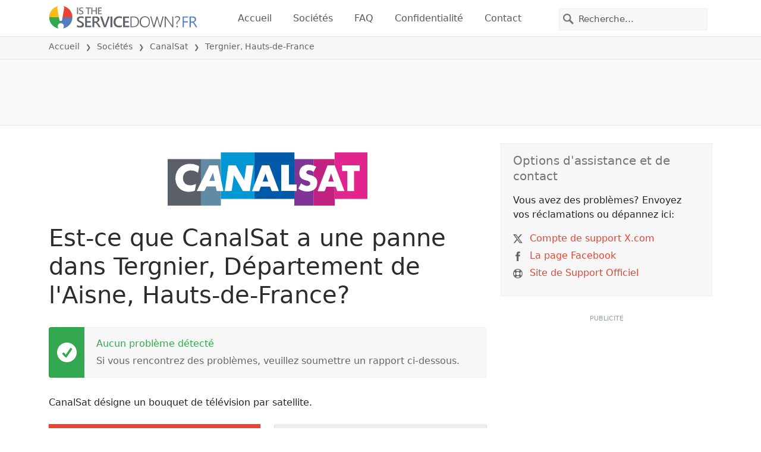

--- FILE ---
content_type: text/html; charset=utf-8
request_url: https://istheservicedown.fr/statut/canalsat/2973146-tergnier-departement-de-laisne-hauts-de-france-france
body_size: 25373
content:
<!DOCTYPE html>
<html lang="fr">
<head>
    <meta charset="utf-8" />
    <meta name="viewport" content="width=device-width, initial-scale=1.0" />
    <title>CanalSat dans Tergnier, Hauts-de-France panne ou service en panne? &bull; Is The Service Down? France</title>
    <link rel="preconnect" href="//static.itsdcdn.com">

    
    <link rel="preload" fetchpriority="high" href="https://static.itsdcdn.com/js/problems.fr.9a9b2b.min.js" as="script">

    <meta name="description" content="Pannes et probl&#xE8;mes pour CanalSat dans Tergnier, Hauts-de-France. Vous avez des probl&#xE8;mes avec le t&#xE9;l&#xE9;viseur, les probl&#xE8;mes de t&#xE9;l&#xE9;phone portable ou l&#x27;Internet est-il en panne? D&#xE9;couvrez ce qui se passe." />
    <meta name="generated" content="2026-01-20T23:11:08.1260886-05:00" />
    <meta property="og:site_name" content="Is The Service Down? France">
    <meta property="og:type" content="website">

        <meta name="twitter:image" content="https://itsdcdn.com/art/share8/fr/202006090646/2973146/large/canalsat.png">
        <meta property="og:image" content="https://itsdcdn.com/art/share8/fr/202006090646/2973146/large/canalsat.png">

    <meta name="robots" content="max-image-preview:large">
    <meta property="og:title" content="CanalSat dans Tergnier, Hauts-de-France panne ou service en panne?">
    <meta property="og:description" content="Pannes et probl&#xE8;mes pour CanalSat dans Tergnier, Hauts-de-France. Vous avez des probl&#xE8;mes avec le t&#xE9;l&#xE9;viseur, les probl&#xE8;mes de t&#xE9;l&#xE9;phone portable ou l&#x27;Internet est-il en panne? D&#xE9;couvrez ce qui se passe.">
    <meta name="twitter:site" content="@IsServiceDownFR">
    <meta name="twitter:site:id" content="951877782715461632">
    <meta name="twitter:card" content="summary_large_image">
    <meta name="twitter:creator" content="@IsServiceDownFR">
    <meta name="twitter:title" content="CanalSat dans Tergnier, Hauts-de-France panne ou service en panne?">
    <meta name="twitter:description" content="Pannes et probl&#xE8;mes pour CanalSat dans Tergnier, Hauts-de-France. Vous avez des probl&#xE8;mes avec le t&#xE9;l&#xE9;viseur, les probl&#xE8;mes de t&#xE9;l&#xE9;phone portable ou l&#x27;Internet est-il en panne? D&#xE9;couvrez ce qui se passe.">
    <meta name="twitter:domain" content="istheservicedown.fr">

        <link rel="canonical" href="https://istheservicedown.fr/statut/canalsat/2973146-tergnier-departement-de-laisne-hauts-de-france-france" />
        <meta property="og:url" content="https://istheservicedown.fr/statut/canalsat/2973146-tergnier-departement-de-laisne-hauts-de-france-france">

    <link href="/opensearch.xml" rel="search" title="Is The Service Down? France" type="application/opensearchdescription+xml">
    <link rel="apple-touch-icon" sizes="180x180" href="/apple-touch-icon.png">
    <link rel="icon" type="image/png" sizes="32x32" href="/favicon-32x32.png">
    <link rel="icon" type="image/png" sizes="16x16" href="/favicon-16x16.png">
    <link rel="manifest" href="/site.webmanifest">
    <link rel="mask-icon" href="/safari-pinned-tab.svg" color="#5bbad5">
    <meta name="msapplication-TileColor" content="#da532c">
    <meta name="theme-color" content="#ffffff">

                <link rel="alternate" hreflang="fr-fr" href="https://istheservicedown.fr/statut/canalsat/2973146-tergnier-departement-de-laisne-hauts-de-france-france" />
        <script async fetchpriority="low" src="https://www.googletagmanager.com/gtag/js?id=G-D7K58CS5QW"></script>
        <script>window.dataLayer = window.dataLayer || []; function gtag() { dataLayer.push(arguments); }</script>
            <script id="admanager" fetchpriority="high" src="//securepubads.g.doubleclick.net/tag/js/gpt.js" async></script>
    
        <style type="text/css">.flag{display:inline-block}.flag-img{border-radius:22px;height:44px;vertical-align:bottom;width:44px}.flag-small{background-repeat:no-repeat;background-size:100%;border-radius:9px;display:inline-block;height:18px;margin-right:5px;vertical-align:bottom;width:18px}:root{--bs-blue:#0d6efd;--bs-indigo:#6610f2;--bs-purple:#6f42c1;--bs-pink:#d63384;--bs-red:#dc3545;--bs-orange:#fd7e14;--bs-yellow:#ffc107;--bs-green:#198754;--bs-teal:#20c997;--bs-cyan:#0dcaf0;--bs-black:#000;--bs-white:#fff;--bs-gray:#6c757d;--bs-gray-dark:#343a40;--bs-gray-100:#f8f9fa;--bs-gray-200:#e9ecef;--bs-gray-300:#dee2e6;--bs-gray-400:#ced4da;--bs-gray-500:#adb5bd;--bs-gray-600:#6c757d;--bs-gray-700:#495057;--bs-gray-800:#343a40;--bs-gray-900:#212529;--bs-primary:#e94334;--bs-secondary:#6c757d;--bs-success:#198754;--bs-info:#0dcaf0;--bs-warning:#ffc107;--bs-danger:#dc3545;--bs-light:#f8f9fa;--bs-dark:#212529;--bs-primary-rgb:233,67,52;--bs-secondary-rgb:108,117,125;--bs-success-rgb:25,135,84;--bs-info-rgb:13,202,240;--bs-warning-rgb:255,193,7;--bs-danger-rgb:220,53,69;--bs-light-rgb:248,249,250;--bs-dark-rgb:33,37,41;--bs-primary-text-emphasis:#5d1b15;--bs-secondary-text-emphasis:#2b2f32;--bs-success-text-emphasis:#0a3622;--bs-info-text-emphasis:#055160;--bs-warning-text-emphasis:#664d03;--bs-danger-text-emphasis:#58151c;--bs-light-text-emphasis:#495057;--bs-dark-text-emphasis:#495057;--bs-primary-bg-subtle:#fbd9d6;--bs-secondary-bg-subtle:#e2e3e5;--bs-success-bg-subtle:#d1e7dd;--bs-info-bg-subtle:#cff4fc;--bs-warning-bg-subtle:#fff3cd;--bs-danger-bg-subtle:#f8d7da;--bs-light-bg-subtle:#fcfcfd;--bs-dark-bg-subtle:#ced4da;--bs-primary-border-subtle:#f6b4ae;--bs-secondary-border-subtle:#c4c8cb;--bs-success-border-subtle:#a3cfbb;--bs-info-border-subtle:#9eeaf9;--bs-warning-border-subtle:#ffe69c;--bs-danger-border-subtle:#f1aeb5;--bs-light-border-subtle:#e9ecef;--bs-dark-border-subtle:#adb5bd;--bs-white-rgb:255,255,255;--bs-black-rgb:0,0,0;--bs-font-sans-serif:system-ui,-apple-system,"Segoe UI",Roboto,"Helvetica Neue","Noto Sans","Liberation Sans",Arial,sans-serif,"Apple Color Emoji","Segoe UI Emoji","Segoe UI Symbol","Noto Color Emoji";--bs-font-monospace:SFMono-Regular,Menlo,Monaco,Consolas,"Liberation Mono","Courier New",monospace;--bs-gradient:linear-gradient(180deg,hsla(0,0%,100%,.15),hsla(0,0%,100%,0));--bs-body-font-family:var(--bs-font-sans-serif);--bs-body-font-size:1rem;--bs-body-font-weight:400;--bs-body-line-height:1.5;--bs-body-color:#212529;--bs-body-color-rgb:33,37,41;--bs-body-bg:#fff;--bs-body-bg-rgb:255,255,255;--bs-emphasis-color:#000;--bs-emphasis-color-rgb:0,0,0;--bs-secondary-color:rgba(33,37,41,.75);--bs-secondary-color-rgb:33,37,41;--bs-secondary-bg:#e9ecef;--bs-secondary-bg-rgb:233,236,239;--bs-tertiary-color:rgba(33,37,41,.5);--bs-tertiary-color-rgb:33,37,41;--bs-tertiary-bg:#f8f9fa;--bs-tertiary-bg-rgb:248,249,250;--bs-heading-color:inherit;--bs-link-color:#e94334;--bs-link-color-rgb:233,67,52;--bs-link-decoration:underline;--bs-link-hover-color:#ba362a;--bs-link-hover-color-rgb:186,54,42;--bs-code-color:#d63384;--bs-highlight-color:#212529;--bs-highlight-bg:#fff3cd;--bs-border-width:1px;--bs-border-style:solid;--bs-border-color:#dee2e6;--bs-border-color-translucent:rgba(0,0,0,.175);--bs-border-radius:0.375rem;--bs-border-radius-sm:0.25rem;--bs-border-radius-lg:0.5rem;--bs-border-radius-xl:1rem;--bs-border-radius-xxl:2rem;--bs-border-radius-2xl:var(--bs-border-radius-xxl);--bs-border-radius-pill:50rem;--bs-box-shadow:0 0.5rem 1rem rgba(0,0,0,.15);--bs-box-shadow-sm:0 0.125rem 0.25rem rgba(0,0,0,.075);--bs-box-shadow-lg:0 1rem 3rem rgba(0,0,0,.175);--bs-box-shadow-inset:inset 0 1px 2px rgba(0,0,0,.075);--bs-focus-ring-width:0.25rem;--bs-focus-ring-opacity:0.25;--bs-focus-ring-color:rgba(233,67,52,.25);--bs-form-valid-color:#198754;--bs-form-valid-border-color:#198754;--bs-form-invalid-color:#dc3545;--bs-form-invalid-border-color:#dc3545}*,:after,:before{box-sizing:border-box}@media(prefers-reduced-motion:no-preference){:root{scroll-behavior:smooth}}body{background-color:var(--bs-body-bg);color:var(--bs-body-color);font-family:var(--bs-body-font-family);font-size:var(--bs-body-font-size);font-weight:var(--bs-body-font-weight);line-height:var(--bs-body-line-height);margin:0;text-align:var(--bs-body-text-align);-webkit-text-size-adjust:100%;-webkit-tap-highlight-color:rgba(0,0,0,0)}h1,h2,h3,h4,h5{color:var(--bs-heading-color);font-weight:500;line-height:1.2;margin-bottom:.5rem;margin-top:0}h1{font-size:calc(1.375rem + 1.5vw)}@media(min-width:1200px){h1{font-size:2.5rem}}h2{font-size:calc(1.325rem + .9vw)}@media(min-width:1200px){h2{font-size:2rem}}h3{font-size:calc(1.3rem + .6vw)}@media(min-width:1200px){h3{font-size:1.75rem}}h4{font-size:calc(1.275rem + .3vw)}@media(min-width:1200px){h4{font-size:1.5rem}}h5{font-size:1.25rem}p{margin-bottom:1rem;margin-top:0}ol,ul{padding-left:2rem}ol,ul{margin-bottom:1rem;margin-top:0}ol ol,ol ul,ul ol,ul ul{margin-bottom:0}strong{font-weight:bolder}a{color:rgba(var(--bs-link-color-rgb),var(--bs-link-opacity,1));text-decoration:underline}a:hover{--bs-link-color-rgb:var(--bs-link-hover-color-rgb)}a:not([href]):not([class]),a:not([href]):not([class]):hover{color:inherit;text-decoration:none}img,svg{vertical-align:middle}table{border-collapse:collapse;caption-side:bottom}th{text-align:inherit;text-align:-webkit-match-parent}tbody,td,th,thead,tr{border:0 solid;border-color:inherit}button{border-radius:0}button:focus:not(:focus-visible){outline:0}button,input,select{font-family:inherit;font-size:inherit;line-height:inherit;margin:0}button,select{text-transform:none}[role=button]{cursor:pointer}select{word-wrap:normal}select:disabled{opacity:1}[type=button],button{-webkit-appearance:button}[type=button]:not(:disabled),button:not(:disabled){cursor:pointer}::-moz-focus-inner{border-style:none;padding:0}::-webkit-datetime-edit-day-field,::-webkit-datetime-edit-fields-wrapper,::-webkit-datetime-edit-hour-field,::-webkit-datetime-edit-minute,::-webkit-datetime-edit-month-field,::-webkit-datetime-edit-text,::-webkit-datetime-edit-year-field{padding:0}::-webkit-inner-spin-button{height:auto}[type=search]{-webkit-appearance:textfield;outline-offset:-2px}[type=search]::-webkit-search-cancel-button{cursor:pointer;filter:grayscale(1)}::-webkit-search-decoration{-webkit-appearance:none}::-webkit-color-swatch-wrapper{padding:0}::file-selector-button{-webkit-appearance:button;font:inherit}.list-unstyled{list-style:none;padding-left:0}.container{--bs-gutter-x:1.5rem;--bs-gutter-y:0;margin-left:auto;margin-right:auto;padding-left:calc(var(--bs-gutter-x)*.5);padding-right:calc(var(--bs-gutter-x)*.5);width:100%}@media(min-width:576px){.container{max-width:540px}}@media(min-width:768px){.container{max-width:720px}}@media(min-width:992px){.container{max-width:960px}}@media(min-width:1200px){.container{max-width:1140px}}@media(min-width:1400px){.container{max-width:1320px}}:root{--bs-breakpoint-xs:0;--bs-breakpoint-sm:576px;--bs-breakpoint-md:768px;--bs-breakpoint-lg:992px;--bs-breakpoint-xl:1200px;--bs-breakpoint-xxl:1400px}.row{--bs-gutter-x:1.5rem;--bs-gutter-y:0;display:flex;flex-wrap:wrap;margin-left:calc(var(--bs-gutter-x)*-.5);margin-right:calc(var(--bs-gutter-x)*-.5);margin-top:calc(var(--bs-gutter-y)*-1)}.row>*{flex-shrink:0;margin-top:var(--bs-gutter-y);max-width:100%;padding-left:calc(var(--bs-gutter-x)*.5);padding-right:calc(var(--bs-gutter-x)*.5);width:100%}.col-6{flex:0 0 auto;width:50%}.col-12{flex:0 0 auto;width:100%}@media(min-width:576px){.col-sm-3{flex:0 0 auto;width:25%}.col-sm-6{flex:0 0 auto;width:50%}.col-sm-12{flex:0 0 auto;width:100%}}@media(min-width:768px){.col-md-2{flex:0 0 auto;width:16.66666667%}.col-md-3{flex:0 0 auto;width:25%}.col-md-5{flex:0 0 auto;width:41.66666667%}.col-md-6{flex:0 0 auto;width:50%}.col-md-12{flex:0 0 auto;width:100%}}@media(min-width:992px){.col-lg-4{flex:0 0 auto;width:33.33333333%}.col-lg-8{flex:0 0 auto;width:66.66666667%}}.form-control{appearance:none;background-clip:padding-box;background-color:var(--bs-body-bg);border:var(--bs-border-width) solid var(--bs-border-color);border-radius:0;color:var(--bs-body-color);display:block;font-size:1rem;font-weight:400;line-height:1.5;padding:.375rem .75rem;transition:border-color .15s ease-in-out,box-shadow .15s ease-in-out;width:100%}@media(prefers-reduced-motion:reduce){.form-control{transition:none}}.form-control:focus{background-color:var(--bs-body-bg);border-color:#f4a19a;box-shadow:0 0 0 .25rem rgba(233,67,52,.25);color:var(--bs-body-color);outline:0}.form-control::-webkit-date-and-time-value{height:1.5em;margin:0;min-width:85px}.form-control::-webkit-datetime-edit{display:block;padding:0}.form-control::placeholder{color:var(--bs-secondary-color);opacity:1}.form-control:disabled{background-color:var(--bs-secondary-bg);opacity:1}.form-control::file-selector-button{background-color:var(--bs-tertiary-bg);border:0 solid;border-color:inherit;border-inline-end-width:var(--bs-border-width);border-radius:0;color:var(--bs-body-color);margin:-.375rem -.75rem;margin-inline-end:.75rem;padding:.375rem .75rem;pointer-events:none;transition:color .15s ease-in-out,background-color .15s ease-in-out,border-color .15s ease-in-out,box-shadow .15s ease-in-out}@media(prefers-reduced-motion:reduce){.form-control::file-selector-button{transition:none}}.form-control:hover:not(:disabled):not([readonly])::file-selector-button{background-color:var(--bs-secondary-bg)}.btn{--bs-btn-padding-x:0.75rem;--bs-btn-padding-y:0.375rem;--bs-btn-font-family: ;--bs-btn-font-size:1rem;--bs-btn-font-weight:400;--bs-btn-line-height:1.5;--bs-btn-color:var(--bs-body-color);--bs-btn-bg:transparent;--bs-btn-border-width:var(--bs-border-width);--bs-btn-border-color:transparent;--bs-btn-border-radius:var(--bs-border-radius);--bs-btn-hover-border-color:transparent;--bs-btn-box-shadow:inset 0 1px 0 hsla(0,0%,100%,.15),0 1px 1px rgba(0,0,0,.075);--bs-btn-disabled-opacity:0.65;--bs-btn-focus-box-shadow:0 0 0 0.25rem rgba(var(--bs-btn-focus-shadow-rgb),.5);background-color:var(--bs-btn-bg);border:var(--bs-btn-border-width) solid var(--bs-btn-border-color);color:var(--bs-btn-color);cursor:pointer;display:inline-block;font-family:var(--bs-btn-font-family);font-size:var(--bs-btn-font-size);font-weight:var(--bs-btn-font-weight);line-height:var(--bs-btn-line-height);padding:var(--bs-btn-padding-y) var(--bs-btn-padding-x);text-align:center;text-decoration:none;transition:color .15s ease-in-out,background-color .15s ease-in-out,border-color .15s ease-in-out,box-shadow .15s ease-in-out;user-select:none;vertical-align:middle}@media(prefers-reduced-motion:reduce){.btn{transition:none}}.btn:hover{background-color:var(--bs-btn-hover-bg);border-color:var(--bs-btn-hover-border-color);color:var(--bs-btn-hover-color)}.btn:focus-visible{background-color:var(--bs-btn-hover-bg);border-color:var(--bs-btn-hover-border-color);box-shadow:var(--bs-btn-focus-box-shadow);color:var(--bs-btn-hover-color);outline:0}.btn.show,.btn:first-child:active,:not(.btn-check)+.btn:active{background-color:var(--bs-btn-active-bg);border-color:var(--bs-btn-active-border-color);color:var(--bs-btn-active-color)}.btn.show:focus-visible,.btn:first-child:active:focus-visible,:not(.btn-check)+.btn:active:focus-visible{box-shadow:var(--bs-btn-focus-box-shadow)}.btn:disabled{background-color:var(--bs-btn-disabled-bg);border-color:var(--bs-btn-disabled-border-color);color:var(--bs-btn-disabled-color);opacity:var(--bs-btn-disabled-opacity);pointer-events:none}.fade{transition:opacity .15s linear}@media(prefers-reduced-motion:reduce){.fade{transition:none}}.fade:not(.show){opacity:0}.collapse:not(.show){display:none}.collapsing{height:0;overflow:hidden;transition:height .35s ease}@media(prefers-reduced-motion:reduce){.collapsing{transition:none}}.collapsing.collapse-horizontal{height:auto;transition:width .35s ease;width:0}@media(prefers-reduced-motion:reduce){.collapsing.collapse-horizontal{transition:none}}.nav-link{background:none;border:0;color:var(--bs-nav-link-color);display:block;font-size:var(--bs-nav-link-font-size);font-weight:var(--bs-nav-link-font-weight);padding:var(--bs-nav-link-padding-y) var(--bs-nav-link-padding-x);text-decoration:none;transition:color .15s ease-in-out,background-color .15s ease-in-out,border-color .15s ease-in-out}@media(prefers-reduced-motion:reduce){.nav-link{transition:none}}.nav-link:focus,.nav-link:hover{color:var(--bs-nav-link-hover-color)}.nav-link:focus-visible{box-shadow:0 0 0 .25rem rgba(233,67,52,.25);outline:0}.nav-link:disabled{color:var(--bs-nav-link-disabled-color);cursor:default;pointer-events:none}.navbar{--bs-navbar-padding-x:0;--bs-navbar-padding-y:0.5rem;--bs-navbar-color:rgba(var(--bs-emphasis-color-rgb),0.65);--bs-navbar-hover-color:rgba(var(--bs-emphasis-color-rgb),0.8);--bs-navbar-disabled-color:rgba(var(--bs-emphasis-color-rgb),0.3);--bs-navbar-active-color:rgba(var(--bs-emphasis-color-rgb),1);--bs-navbar-brand-padding-y:0.3125rem;--bs-navbar-brand-margin-end:1rem;--bs-navbar-brand-font-size:1.25rem;--bs-navbar-brand-color:rgba(var(--bs-emphasis-color-rgb),1);--bs-navbar-brand-hover-color:rgba(var(--bs-emphasis-color-rgb),1);--bs-navbar-nav-link-padding-x:0.5rem;--bs-navbar-toggler-padding-y:0.25rem;--bs-navbar-toggler-padding-x:0.75rem;--bs-navbar-toggler-font-size:1.25rem;--bs-navbar-toggler-icon-bg:url("data:image/svg+xml;charset=utf-8,%3Csvg xmlns='http://www.w3.org/2000/svg' viewBox='0 0 30 30'%3E%3Cpath stroke='rgba(33, 37, 41, 0.75)' stroke-linecap='round' stroke-miterlimit='10' stroke-width='2' d='M4 7h22M4 15h22M4 23h22'/%3E%3C/svg%3E");--bs-navbar-toggler-border-color:rgba(var(--bs-emphasis-color-rgb),0.15);--bs-navbar-toggler-border-radius:var(--bs-border-radius);--bs-navbar-toggler-focus-width:0.25rem;--bs-navbar-toggler-transition:box-shadow 0.15s ease-in-out;align-items:center;display:flex;flex-wrap:wrap;justify-content:space-between;padding:var(--bs-navbar-padding-y) var(--bs-navbar-padding-x);position:relative}.navbar>.container{align-items:center;display:flex;flex-wrap:inherit;justify-content:space-between}.navbar-brand{color:var(--bs-navbar-brand-color);font-size:var(--bs-navbar-brand-font-size);margin-right:var(--bs-navbar-brand-margin-end);padding-bottom:var(--bs-navbar-brand-padding-y);padding-top:var(--bs-navbar-brand-padding-y);text-decoration:none;white-space:nowrap}.navbar-brand:focus,.navbar-brand:hover{color:var(--bs-navbar-brand-hover-color)}.navbar-nav{--bs-nav-link-padding-x:0;--bs-nav-link-padding-y:0.5rem;--bs-nav-link-font-weight: ;--bs-nav-link-color:var(--bs-navbar-color);--bs-nav-link-hover-color:var(--bs-navbar-hover-color);--bs-nav-link-disabled-color:var(--bs-navbar-disabled-color);display:flex;flex-direction:column;list-style:none;margin-bottom:0;padding-left:0}.navbar-nav .nav-link.show{color:var(--bs-navbar-active-color)}.navbar-text{color:var(--bs-navbar-color);padding-bottom:.5rem;padding-top:.5rem}.navbar-text a,.navbar-text a:focus,.navbar-text a:hover{color:var(--bs-navbar-active-color)}.navbar-collapse{align-items:center;flex-basis:100%;flex-grow:1}.navbar-toggler{background-color:transparent;border:var(--bs-border-width) solid var(--bs-navbar-toggler-border-color);color:var(--bs-navbar-color);font-size:var(--bs-navbar-toggler-font-size);line-height:1;padding:var(--bs-navbar-toggler-padding-y) var(--bs-navbar-toggler-padding-x);transition:var(--bs-navbar-toggler-transition)}@media(prefers-reduced-motion:reduce){.navbar-toggler{transition:none}}.navbar-toggler:hover{text-decoration:none}.navbar-toggler:focus{box-shadow:0 0 0 var(--bs-navbar-toggler-focus-width);outline:0;text-decoration:none}.navbar-toggler-icon{background-image:var(--bs-navbar-toggler-icon-bg);background-position:50%;background-repeat:no-repeat;background-size:100%;display:inline-block;height:1.5em;vertical-align:middle;width:1.5em}.navbar-nav-scroll{max-height:var(--bs-scroll-height,75vh);overflow-y:auto}@media(min-width:576px){.navbar-expand-sm{flex-wrap:nowrap;justify-content:flex-start}.navbar-expand-sm .navbar-nav{flex-direction:row}.navbar-expand-sm .navbar-nav .nav-link{padding-left:var(--bs-navbar-nav-link-padding-x);padding-right:var(--bs-navbar-nav-link-padding-x)}.navbar-expand-sm .navbar-nav-scroll{overflow:visible}.navbar-expand-sm .navbar-collapse{display:flex!important;flex-basis:auto}.navbar-expand-sm .navbar-toggler{display:none}.navbar-expand-sm .offcanvas{background-color:transparent!important;border:0!important;flex-grow:1;height:auto!important;position:static;transform:none!important;transition:none;visibility:visible!important;width:auto!important;z-index:auto}.navbar-expand-sm .offcanvas .offcanvas-header{display:none}.navbar-expand-sm .offcanvas .offcanvas-body{display:flex;flex-grow:0;overflow-y:visible;padding:0}}@media(min-width:768px){.navbar-expand-md{flex-wrap:nowrap;justify-content:flex-start}.navbar-expand-md .navbar-nav{flex-direction:row}.navbar-expand-md .navbar-nav .nav-link{padding-left:var(--bs-navbar-nav-link-padding-x);padding-right:var(--bs-navbar-nav-link-padding-x)}.navbar-expand-md .navbar-nav-scroll{overflow:visible}.navbar-expand-md .navbar-collapse{display:flex!important;flex-basis:auto}.navbar-expand-md .navbar-toggler{display:none}.navbar-expand-md .offcanvas{background-color:transparent!important;border:0!important;flex-grow:1;height:auto!important;position:static;transform:none!important;transition:none;visibility:visible!important;width:auto!important;z-index:auto}.navbar-expand-md .offcanvas .offcanvas-header{display:none}.navbar-expand-md .offcanvas .offcanvas-body{display:flex;flex-grow:0;overflow-y:visible;padding:0}}@media(min-width:992px){.navbar-expand-lg{flex-wrap:nowrap;justify-content:flex-start}.navbar-expand-lg .navbar-nav{flex-direction:row}.navbar-expand-lg .navbar-nav .nav-link{padding-left:var(--bs-navbar-nav-link-padding-x);padding-right:var(--bs-navbar-nav-link-padding-x)}.navbar-expand-lg .navbar-nav-scroll{overflow:visible}.navbar-expand-lg .navbar-collapse{display:flex!important;flex-basis:auto}.navbar-expand-lg .navbar-toggler{display:none}.navbar-expand-lg .offcanvas{background-color:transparent!important;border:0!important;flex-grow:1;height:auto!important;position:static;transform:none!important;transition:none;visibility:visible!important;width:auto!important;z-index:auto}.navbar-expand-lg .offcanvas .offcanvas-header{display:none}.navbar-expand-lg .offcanvas .offcanvas-body{display:flex;flex-grow:0;overflow-y:visible;padding:0}}@media(min-width:1200px){.navbar-expand-xl{flex-wrap:nowrap;justify-content:flex-start}.navbar-expand-xl .navbar-nav{flex-direction:row}.navbar-expand-xl .navbar-nav .nav-link{padding-left:var(--bs-navbar-nav-link-padding-x);padding-right:var(--bs-navbar-nav-link-padding-x)}.navbar-expand-xl .navbar-nav-scroll{overflow:visible}.navbar-expand-xl .navbar-collapse{display:flex!important;flex-basis:auto}.navbar-expand-xl .navbar-toggler{display:none}.navbar-expand-xl .offcanvas{background-color:transparent!important;border:0!important;flex-grow:1;height:auto!important;position:static;transform:none!important;transition:none;visibility:visible!important;width:auto!important;z-index:auto}.navbar-expand-xl .offcanvas .offcanvas-header{display:none}.navbar-expand-xl .offcanvas .offcanvas-body{display:flex;flex-grow:0;overflow-y:visible;padding:0}}@media(min-width:1400px){.navbar-expand-xxl{flex-wrap:nowrap;justify-content:flex-start}.navbar-expand-xxl .navbar-nav{flex-direction:row}.navbar-expand-xxl .navbar-nav .nav-link{padding-left:var(--bs-navbar-nav-link-padding-x);padding-right:var(--bs-navbar-nav-link-padding-x)}.navbar-expand-xxl .navbar-nav-scroll{overflow:visible}.navbar-expand-xxl .navbar-collapse{display:flex!important;flex-basis:auto}.navbar-expand-xxl .navbar-toggler{display:none}.navbar-expand-xxl .offcanvas{background-color:transparent!important;border:0!important;flex-grow:1;height:auto!important;position:static;transform:none!important;transition:none;visibility:visible!important;width:auto!important;z-index:auto}.navbar-expand-xxl .offcanvas .offcanvas-header{display:none}.navbar-expand-xxl .offcanvas .offcanvas-body{display:flex;flex-grow:0;overflow-y:visible;padding:0}}.navbar-expand{flex-wrap:nowrap;justify-content:flex-start}.navbar-expand .navbar-nav{flex-direction:row}.navbar-expand .navbar-nav .nav-link{padding-left:var(--bs-navbar-nav-link-padding-x);padding-right:var(--bs-navbar-nav-link-padding-x)}.navbar-expand .navbar-nav-scroll{overflow:visible}.navbar-expand .navbar-collapse{display:flex!important;flex-basis:auto}.navbar-expand .navbar-toggler{display:none}.navbar-expand .offcanvas{background-color:transparent!important;border:0!important;flex-grow:1;height:auto!important;position:static;transform:none!important;transition:none;visibility:visible!important;width:auto!important;z-index:auto}.navbar-expand .offcanvas .offcanvas-header{display:none}.navbar-expand .offcanvas .offcanvas-body{display:flex;flex-grow:0;overflow-y:visible;padding:0}.navbar-dark{--bs-navbar-color:hsla(0,0%,100%,.55);--bs-navbar-hover-color:hsla(0,0%,100%,.75);--bs-navbar-disabled-color:hsla(0,0%,100%,.25);--bs-navbar-active-color:#fff;--bs-navbar-brand-color:#fff;--bs-navbar-brand-hover-color:#fff;--bs-navbar-toggler-border-color:hsla(0,0%,100%,.1);--bs-navbar-toggler-icon-bg:url("data:image/svg+xml;charset=utf-8,%3Csvg xmlns='http://www.w3.org/2000/svg' viewBox='0 0 30 30'%3E%3Cpath stroke='rgba(255, 255, 255, 0.55)' stroke-linecap='round' stroke-miterlimit='10' stroke-width='2' d='M4 7h22M4 15h22M4 23h22'/%3E%3C/svg%3E")}@keyframes progress-bar-stripes{0%{background-position-x:var(--bs-progress-height)}}.btn-close{--bs-btn-close-color:#000;--bs-btn-close-bg:url("data:image/svg+xml;charset=utf-8,%3Csvg xmlns='http://www.w3.org/2000/svg' viewBox='0 0 16 16'%3E%3Cpath d='M.293.293a1 1 0 0 1 1.414 0L8 6.586 14.293.293a1 1 0 1 1 1.414 1.414L9.414 8l6.293 6.293a1 1 0 0 1-1.414 1.414L8 9.414l-6.293 6.293a1 1 0 0 1-1.414-1.414L6.586 8 .293 1.707a1 1 0 0 1 0-1.414'/%3E%3C/svg%3E");--bs-btn-close-opacity:0.5;--bs-btn-close-hover-opacity:0.75;--bs-btn-close-focus-shadow:0 0 0 0.25rem rgba(233,67,52,.25);--bs-btn-close-focus-opacity:1;--bs-btn-close-disabled-opacity:0.25;background:transparent var(--bs-btn-close-bg) center/1em auto no-repeat;border:0;box-sizing:content-box;filter:var(--bs-btn-close-filter);height:1em;opacity:var(--bs-btn-close-opacity);padding:.25em;width:1em}.btn-close,.btn-close:hover{color:var(--bs-btn-close-color)}.btn-close:hover{opacity:var(--bs-btn-close-hover-opacity);text-decoration:none}.btn-close:focus{box-shadow:var(--bs-btn-close-focus-shadow);opacity:var(--bs-btn-close-focus-opacity);outline:0}.btn-close:disabled{opacity:var(--bs-btn-close-disabled-opacity);pointer-events:none;user-select:none}:root{--bs-btn-close-filter: }.modal{--bs-modal-zindex:1055;--bs-modal-width:500px;--bs-modal-padding:1rem;--bs-modal-margin:0.5rem;--bs-modal-color:var(--bs-body-color);--bs-modal-bg:var(--bs-body-bg);--bs-modal-border-color:var(--bs-border-color-translucent);--bs-modal-border-width:var(--bs-border-width);--bs-modal-border-radius:var(--bs-border-radius-lg);--bs-modal-box-shadow:var(--bs-box-shadow-sm);--bs-modal-inner-border-radius:calc(var(--bs-border-radius-lg) - var(--bs-border-width));--bs-modal-header-padding-x:1rem;--bs-modal-header-padding-y:1rem;--bs-modal-header-padding:1rem 1rem;--bs-modal-header-border-color:var(--bs-border-color);--bs-modal-header-border-width:var(--bs-border-width);--bs-modal-title-line-height:1.5;--bs-modal-footer-gap:0.5rem;--bs-modal-footer-bg: ;--bs-modal-footer-border-color:var(--bs-border-color);--bs-modal-footer-border-width:var(--bs-border-width);display:none;height:100%;left:0;outline:0;overflow-x:hidden;overflow-y:auto;position:fixed;top:0;width:100%;z-index:var(--bs-modal-zindex)}.modal-dialog{margin:var(--bs-modal-margin);pointer-events:none;position:relative;width:auto}.modal.fade .modal-dialog{transform:translateY(-50px);transition:transform .3s ease-out}@media(prefers-reduced-motion:reduce){.modal.fade .modal-dialog{transition:none}}.modal.show .modal-dialog{transform:none}.modal.modal-static .modal-dialog{transform:scale(1.02)}.modal-dialog-scrollable{height:calc(100% - var(--bs-modal-margin)*2)}.modal-dialog-scrollable .modal-content{max-height:100%;overflow:hidden}.modal-dialog-scrollable .modal-body{overflow-y:auto}.modal-dialog-centered{align-items:center;display:flex;min-height:calc(100% - var(--bs-modal-margin)*2)}.modal-content{background-clip:padding-box;background-color:var(--bs-modal-bg);border:var(--bs-modal-border-width) solid var(--bs-modal-border-color);color:var(--bs-modal-color);display:flex;flex-direction:column;outline:0;pointer-events:auto;position:relative;width:100%}.modal-backdrop{--bs-backdrop-zindex:1050;--bs-backdrop-bg:#000;--bs-backdrop-opacity:0.5;background-color:var(--bs-backdrop-bg);height:100vh;left:0;position:fixed;top:0;width:100vw;z-index:var(--bs-backdrop-zindex)}.modal-backdrop.fade{opacity:0}.modal-backdrop.show{opacity:var(--bs-backdrop-opacity)}.modal-header{align-items:center;border-bottom:var(--bs-modal-header-border-width) solid var(--bs-modal-header-border-color);display:flex;flex-shrink:0;padding:var(--bs-modal-header-padding)}.modal-header .btn-close{margin-bottom:calc(var(--bs-modal-header-padding-y)*-.5);margin-left:auto;margin-right:calc(var(--bs-modal-header-padding-x)*-.5);margin-top:calc(var(--bs-modal-header-padding-y)*-.5);padding:calc(var(--bs-modal-header-padding-y)*.5) calc(var(--bs-modal-header-padding-x)*.5)}.modal-title{line-height:var(--bs-modal-title-line-height);margin-bottom:0}.modal-body{flex:1 1 auto;padding:var(--bs-modal-padding);position:relative}.modal-footer{align-items:center;background-color:var(--bs-modal-footer-bg);border-top:var(--bs-modal-footer-border-width) solid var(--bs-modal-footer-border-color);display:flex;flex-shrink:0;flex-wrap:wrap;justify-content:flex-end;padding:calc(var(--bs-modal-padding) - var(--bs-modal-footer-gap)*.5)}.modal-footer>*{margin:calc(var(--bs-modal-footer-gap)*.5)}@media(min-width:576px){.modal{--bs-modal-margin:1.75rem;--bs-modal-box-shadow:var(--bs-box-shadow)}.modal-dialog{margin-left:auto;margin-right:auto;max-width:var(--bs-modal-width)}.modal-sm{--bs-modal-width:300px}}@media(min-width:992px){.modal-lg,.modal-xl{--bs-modal-width:800px}}@media(min-width:1200px){.modal-xl{--bs-modal-width:1140px}}.modal-fullscreen{height:100%;margin:0;max-width:none;width:100vw}.modal-fullscreen .modal-content{border:0;height:100%}.modal-fullscreen .modal-body{overflow-y:auto}@media(max-width:575.98px){.modal-fullscreen-sm-down{height:100%;margin:0;max-width:none;width:100vw}.modal-fullscreen-sm-down .modal-content{border:0;height:100%}.modal-fullscreen-sm-down .modal-body{overflow-y:auto}}@media(max-width:767.98px){.modal-fullscreen-md-down{height:100%;margin:0;max-width:none;width:100vw}.modal-fullscreen-md-down .modal-content{border:0;height:100%}.modal-fullscreen-md-down .modal-body{overflow-y:auto}}@media(max-width:991.98px){.modal-fullscreen-lg-down{height:100%;margin:0;max-width:none;width:100vw}.modal-fullscreen-lg-down .modal-content{border:0;height:100%}.modal-fullscreen-lg-down .modal-body{overflow-y:auto}}@media(max-width:1199.98px){.modal-fullscreen-xl-down{height:100%;margin:0;max-width:none;width:100vw}.modal-fullscreen-xl-down .modal-content{border:0;height:100%}.modal-fullscreen-xl-down .modal-body{overflow-y:auto}}@media(max-width:1399.98px){.modal-fullscreen-xxl-down{height:100%;margin:0;max-width:none;width:100vw}.modal-fullscreen-xxl-down .modal-content{border:0;height:100%}.modal-fullscreen-xxl-down .modal-body{overflow-y:auto}}:root{--bs-carousel-indicator-active-bg:#fff;--bs-carousel-caption-color:#fff;--bs-carousel-control-icon-filter: }@keyframes spinner-border{to{transform:rotate(1turn)}}@keyframes spinner-grow{0%{transform:scale(0)}50%{opacity:1;transform:none}}.offcanvas,.offcanvas-lg,.offcanvas-md,.offcanvas-sm,.offcanvas-xl,.offcanvas-xxl{--bs-offcanvas-zindex:1045;--bs-offcanvas-width:400px;--bs-offcanvas-height:30vh;--bs-offcanvas-padding-x:1rem;--bs-offcanvas-padding-y:1rem;--bs-offcanvas-color:var(--bs-body-color);--bs-offcanvas-bg:var(--bs-body-bg);--bs-offcanvas-border-width:var(--bs-border-width);--bs-offcanvas-border-color:var(--bs-border-color-translucent);--bs-offcanvas-box-shadow:var(--bs-box-shadow-sm);--bs-offcanvas-transition:transform 0.3s ease-in-out;--bs-offcanvas-title-line-height:1.5}@media(max-width:575.98px){.offcanvas-sm{background-clip:padding-box;background-color:var(--bs-offcanvas-bg);bottom:0;color:var(--bs-offcanvas-color);display:flex;flex-direction:column;max-width:100%;outline:0;position:fixed;transition:var(--bs-offcanvas-transition);visibility:hidden;z-index:var(--bs-offcanvas-zindex)}}@media(max-width:575.98px)and (prefers-reduced-motion:reduce){.offcanvas-sm{transition:none}}@media(max-width:575.98px){.offcanvas-sm.offcanvas-start{border-right:var(--bs-offcanvas-border-width) solid var(--bs-offcanvas-border-color);left:0;top:0;transform:translateX(-100%);width:var(--bs-offcanvas-width)}.offcanvas-sm.offcanvas-end{border-left:var(--bs-offcanvas-border-width) solid var(--bs-offcanvas-border-color);right:0;top:0;transform:translateX(100%);width:var(--bs-offcanvas-width)}.offcanvas-sm.offcanvas-top{border-bottom:var(--bs-offcanvas-border-width) solid var(--bs-offcanvas-border-color);top:0;transform:translateY(-100%)}.offcanvas-sm.offcanvas-bottom,.offcanvas-sm.offcanvas-top{height:var(--bs-offcanvas-height);left:0;max-height:100%;right:0}.offcanvas-sm.offcanvas-bottom{border-top:var(--bs-offcanvas-border-width) solid var(--bs-offcanvas-border-color);transform:translateY(100%)}.offcanvas-sm.show:not(.hiding),.offcanvas-sm.showing{transform:none}.offcanvas-sm.show,.offcanvas-sm.showing{visibility:visible}}@media(min-width:576px){.offcanvas-sm{--bs-offcanvas-height:auto;--bs-offcanvas-border-width:0;background-color:transparent!important}.offcanvas-sm .offcanvas-header{display:none}.offcanvas-sm .offcanvas-body{background-color:transparent!important;display:flex;flex-grow:0;overflow-y:visible;padding:0}}@media(max-width:767.98px){.offcanvas-md{background-clip:padding-box;background-color:var(--bs-offcanvas-bg);bottom:0;color:var(--bs-offcanvas-color);display:flex;flex-direction:column;max-width:100%;outline:0;position:fixed;transition:var(--bs-offcanvas-transition);visibility:hidden;z-index:var(--bs-offcanvas-zindex)}}@media(max-width:767.98px)and (prefers-reduced-motion:reduce){.offcanvas-md{transition:none}}@media(max-width:767.98px){.offcanvas-md.offcanvas-start{border-right:var(--bs-offcanvas-border-width) solid var(--bs-offcanvas-border-color);left:0;top:0;transform:translateX(-100%);width:var(--bs-offcanvas-width)}.offcanvas-md.offcanvas-end{border-left:var(--bs-offcanvas-border-width) solid var(--bs-offcanvas-border-color);right:0;top:0;transform:translateX(100%);width:var(--bs-offcanvas-width)}.offcanvas-md.offcanvas-top{border-bottom:var(--bs-offcanvas-border-width) solid var(--bs-offcanvas-border-color);top:0;transform:translateY(-100%)}.offcanvas-md.offcanvas-bottom,.offcanvas-md.offcanvas-top{height:var(--bs-offcanvas-height);left:0;max-height:100%;right:0}.offcanvas-md.offcanvas-bottom{border-top:var(--bs-offcanvas-border-width) solid var(--bs-offcanvas-border-color);transform:translateY(100%)}.offcanvas-md.show:not(.hiding),.offcanvas-md.showing{transform:none}.offcanvas-md.show,.offcanvas-md.showing{visibility:visible}}@media(min-width:768px){.offcanvas-md{--bs-offcanvas-height:auto;--bs-offcanvas-border-width:0;background-color:transparent!important}.offcanvas-md .offcanvas-header{display:none}.offcanvas-md .offcanvas-body{background-color:transparent!important;display:flex;flex-grow:0;overflow-y:visible;padding:0}}@media(max-width:991.98px){.offcanvas-lg{background-clip:padding-box;background-color:var(--bs-offcanvas-bg);bottom:0;color:var(--bs-offcanvas-color);display:flex;flex-direction:column;max-width:100%;outline:0;position:fixed;transition:var(--bs-offcanvas-transition);visibility:hidden;z-index:var(--bs-offcanvas-zindex)}}@media(max-width:991.98px)and (prefers-reduced-motion:reduce){.offcanvas-lg{transition:none}}@media(max-width:991.98px){.offcanvas-lg.offcanvas-start{border-right:var(--bs-offcanvas-border-width) solid var(--bs-offcanvas-border-color);left:0;top:0;transform:translateX(-100%);width:var(--bs-offcanvas-width)}.offcanvas-lg.offcanvas-end{border-left:var(--bs-offcanvas-border-width) solid var(--bs-offcanvas-border-color);right:0;top:0;transform:translateX(100%);width:var(--bs-offcanvas-width)}.offcanvas-lg.offcanvas-top{border-bottom:var(--bs-offcanvas-border-width) solid var(--bs-offcanvas-border-color);top:0;transform:translateY(-100%)}.offcanvas-lg.offcanvas-bottom,.offcanvas-lg.offcanvas-top{height:var(--bs-offcanvas-height);left:0;max-height:100%;right:0}.offcanvas-lg.offcanvas-bottom{border-top:var(--bs-offcanvas-border-width) solid var(--bs-offcanvas-border-color);transform:translateY(100%)}.offcanvas-lg.show:not(.hiding),.offcanvas-lg.showing{transform:none}.offcanvas-lg.show,.offcanvas-lg.showing{visibility:visible}}@media(min-width:992px){.offcanvas-lg{--bs-offcanvas-height:auto;--bs-offcanvas-border-width:0;background-color:transparent!important}.offcanvas-lg .offcanvas-header{display:none}.offcanvas-lg .offcanvas-body{background-color:transparent!important;display:flex;flex-grow:0;overflow-y:visible;padding:0}}@media(max-width:1199.98px){.offcanvas-xl{background-clip:padding-box;background-color:var(--bs-offcanvas-bg);bottom:0;color:var(--bs-offcanvas-color);display:flex;flex-direction:column;max-width:100%;outline:0;position:fixed;transition:var(--bs-offcanvas-transition);visibility:hidden;z-index:var(--bs-offcanvas-zindex)}}@media(max-width:1199.98px)and (prefers-reduced-motion:reduce){.offcanvas-xl{transition:none}}@media(max-width:1199.98px){.offcanvas-xl.offcanvas-start{border-right:var(--bs-offcanvas-border-width) solid var(--bs-offcanvas-border-color);left:0;top:0;transform:translateX(-100%);width:var(--bs-offcanvas-width)}.offcanvas-xl.offcanvas-end{border-left:var(--bs-offcanvas-border-width) solid var(--bs-offcanvas-border-color);right:0;top:0;transform:translateX(100%);width:var(--bs-offcanvas-width)}.offcanvas-xl.offcanvas-top{border-bottom:var(--bs-offcanvas-border-width) solid var(--bs-offcanvas-border-color);top:0;transform:translateY(-100%)}.offcanvas-xl.offcanvas-bottom,.offcanvas-xl.offcanvas-top{height:var(--bs-offcanvas-height);left:0;max-height:100%;right:0}.offcanvas-xl.offcanvas-bottom{border-top:var(--bs-offcanvas-border-width) solid var(--bs-offcanvas-border-color);transform:translateY(100%)}.offcanvas-xl.show:not(.hiding),.offcanvas-xl.showing{transform:none}.offcanvas-xl.show,.offcanvas-xl.showing{visibility:visible}}@media(min-width:1200px){.offcanvas-xl{--bs-offcanvas-height:auto;--bs-offcanvas-border-width:0;background-color:transparent!important}.offcanvas-xl .offcanvas-header{display:none}.offcanvas-xl .offcanvas-body{background-color:transparent!important;display:flex;flex-grow:0;overflow-y:visible;padding:0}}@media(max-width:1399.98px){.offcanvas-xxl{background-clip:padding-box;background-color:var(--bs-offcanvas-bg);bottom:0;color:var(--bs-offcanvas-color);display:flex;flex-direction:column;max-width:100%;outline:0;position:fixed;transition:var(--bs-offcanvas-transition);visibility:hidden;z-index:var(--bs-offcanvas-zindex)}}@media(max-width:1399.98px)and (prefers-reduced-motion:reduce){.offcanvas-xxl{transition:none}}@media(max-width:1399.98px){.offcanvas-xxl.offcanvas-start{border-right:var(--bs-offcanvas-border-width) solid var(--bs-offcanvas-border-color);left:0;top:0;transform:translateX(-100%);width:var(--bs-offcanvas-width)}.offcanvas-xxl.offcanvas-end{border-left:var(--bs-offcanvas-border-width) solid var(--bs-offcanvas-border-color);right:0;top:0;transform:translateX(100%);width:var(--bs-offcanvas-width)}.offcanvas-xxl.offcanvas-top{border-bottom:var(--bs-offcanvas-border-width) solid var(--bs-offcanvas-border-color);top:0;transform:translateY(-100%)}.offcanvas-xxl.offcanvas-bottom,.offcanvas-xxl.offcanvas-top{height:var(--bs-offcanvas-height);left:0;max-height:100%;right:0}.offcanvas-xxl.offcanvas-bottom{border-top:var(--bs-offcanvas-border-width) solid var(--bs-offcanvas-border-color);transform:translateY(100%)}.offcanvas-xxl.show:not(.hiding),.offcanvas-xxl.showing{transform:none}.offcanvas-xxl.show,.offcanvas-xxl.showing{visibility:visible}}@media(min-width:1400px){.offcanvas-xxl{--bs-offcanvas-height:auto;--bs-offcanvas-border-width:0;background-color:transparent!important}.offcanvas-xxl .offcanvas-header{display:none}.offcanvas-xxl .offcanvas-body{background-color:transparent!important;display:flex;flex-grow:0;overflow-y:visible;padding:0}}.offcanvas{background-clip:padding-box;background-color:var(--bs-offcanvas-bg);bottom:0;color:var(--bs-offcanvas-color);display:flex;flex-direction:column;max-width:100%;outline:0;position:fixed;transition:var(--bs-offcanvas-transition);visibility:hidden;z-index:var(--bs-offcanvas-zindex)}@media(prefers-reduced-motion:reduce){.offcanvas{transition:none}}.offcanvas.offcanvas-start{border-right:var(--bs-offcanvas-border-width) solid var(--bs-offcanvas-border-color);left:0;top:0;transform:translateX(-100%);width:var(--bs-offcanvas-width)}.offcanvas.offcanvas-end{border-left:var(--bs-offcanvas-border-width) solid var(--bs-offcanvas-border-color);right:0;top:0;transform:translateX(100%);width:var(--bs-offcanvas-width)}.offcanvas.offcanvas-top{border-bottom:var(--bs-offcanvas-border-width) solid var(--bs-offcanvas-border-color);top:0;transform:translateY(-100%)}.offcanvas.offcanvas-bottom,.offcanvas.offcanvas-top{height:var(--bs-offcanvas-height);left:0;max-height:100%;right:0}.offcanvas.offcanvas-bottom{border-top:var(--bs-offcanvas-border-width) solid var(--bs-offcanvas-border-color);transform:translateY(100%)}.offcanvas.show:not(.hiding),.offcanvas.showing{transform:none}.offcanvas.show,.offcanvas.showing{visibility:visible}.offcanvas-backdrop{background-color:#000;height:100vh;left:0;position:fixed;top:0;width:100vw;z-index:1040}.offcanvas-backdrop.fade{opacity:0}.offcanvas-backdrop.show{opacity:.5}.offcanvas-header{align-items:center;display:flex;padding:var(--bs-offcanvas-padding-y) var(--bs-offcanvas-padding-x)}.offcanvas-header .btn-close{margin-bottom:calc(var(--bs-offcanvas-padding-y)*-.5);margin-left:auto;margin-right:calc(var(--bs-offcanvas-padding-x)*-.5);margin-top:calc(var(--bs-offcanvas-padding-y)*-.5);padding:calc(var(--bs-offcanvas-padding-y)*.5) calc(var(--bs-offcanvas-padding-x)*.5)}.offcanvas-title{line-height:var(--bs-offcanvas-title-line-height);margin-bottom:0}.offcanvas-body{flex-grow:1;overflow-y:auto;padding:var(--bs-offcanvas-padding-y) var(--bs-offcanvas-padding-x)}@keyframes placeholder-glow{50%{opacity:.2}}@keyframes placeholder-wave{to{mask-position:-200% 0}}.clearfix:after{clear:both;content:"";display:block}.sticky-top{top:0}.sticky-bottom,.sticky-top{position:sticky;z-index:1020}.sticky-bottom{bottom:0}@media(min-width:576px){.sticky-sm-top{position:sticky;top:0;z-index:1020}.sticky-sm-bottom{bottom:0;position:sticky;z-index:1020}}@media(min-width:768px){.sticky-md-top{position:sticky;top:0;z-index:1020}.sticky-md-bottom{bottom:0;position:sticky;z-index:1020}}@media(min-width:992px){.sticky-lg-top{position:sticky;top:0;z-index:1020}.sticky-lg-bottom{bottom:0;position:sticky;z-index:1020}}@media(min-width:1200px){.sticky-xl-top{position:sticky;top:0;z-index:1020}.sticky-xl-bottom{bottom:0;position:sticky;z-index:1020}}@media(min-width:1400px){.sticky-xxl-top{position:sticky;top:0;z-index:1020}.sticky-xxl-bottom{bottom:0;position:sticky;z-index:1020}}.d-flex{display:flex!important}.d-none{display:none!important}.position-sticky{position:sticky!important}.flex-grow-1{flex-grow:1!important}.justify-content-center{justify-content:center!important}.mt-3{margin-top:1rem!important}.me-2{margin-right:.5rem!important}.pe-3{padding-right:1rem!important}@media(min-width:576px){.d-sm-none{display:none!important}}@media(min-width:768px){.d-md-none{display:none!important}}@media(min-width:992px){.d-lg-block{display:block!important}.mt-lg-0{margin-top:0!important}}.navbar{border-bottom:1px solid #e3e3e3}a.navbar-brand{background-repeat:no-repeat;background-size:100%;display:block;height:45px;margin-right:40px;padding-top:0;width:250px}.nav-item{margin-right:20px}#search{background-color:#f7f7f7;background-position:6px 8px;background-repeat:no-repeat;background-size:18px 18px;border:1px solid #ededed;color:#212121;font-size:95%;margin-top:3px;padding:5px 8px 5px 32px;width:250px}#search,#search:focus{background-image:url([data-uri])}.navbar-toggler{border:none}.navbar-toggler:focus{box-shadow:none}footer{color:#bdc1c6;font-size:100%}footer h4{font-size:110%;padding-bottom:10px;padding-top:15px}footer a{color:#eee;text-decoration:none}footer a:hover{color:#e94334;text-decoration:none}footer ul{margin:0;padding:0}footer ul li{font-size:15px;list-style-type:none;margin:0 0 12px;padding:0}footer .footer-top{background-color:#3c4043;color:#bdc1c6;padding:15px 10px 40px}footer .footer-bottom{background-color:#262829;color:#878c92;font-size:14px;padding:20px 15px 15px;text-align:center}.footer-logo{display:block;padding-bottom:15px;padding-top:10px}.footer-logo img{filter:saturate(0)}#sticky-spacer{height:120px}select{appearance:none;background-color:#53595d;border:1px solid #666;color:#eee;font-size:1em;padding:10px;width:100%}.select-container{display:inline;position:relative}.select-container:after{border-left:5px solid transparent;border-right:5px solid transparent;border-top:8px solid #000;content:"";height:0;opacity:.5;pointer-events:none;position:absolute;right:.75em;top:.3em;width:0}select::-ms-expand{display:none}#sticky{background-color:transparent;bottom:-150px;height:auto;left:0;margin-bottom:0!important;max-height:150px;overflow:hidden;position:fixed;text-align:center;transition:1s;width:100%;z-index:2000}#sticky_close{display:block!important;height:25px!important;left:2px;margin:0!important;pointer-events:auto!important;position:relative;top:1px;transform:none!important;width:80px!important}.sticky_ad{background:#fafafa;border-top:1px solid #ccc;padding-top:3px}#head-wrapper{background-color:#fafafa;border-bottom:1px solid #e3e3e3;position:sticky;top:0;transition:.5s;z-index:10}.nopadding{margin:0!important;padding:0!important}.section-promoted-head{border:0;margin:10px auto;min-height:90px;text-align:center}@media only screen and (max-width:768px){.section-promoted-head{align-items:center;display:flex;justify-content:center;margin-bottom:5px;margin-top:5px;width:100%}}@media only screen and (max-width:428px){.section-promoted-head{min-height:70px}}.service-logo-container{height:90px;margin-bottom:30px;margin-top:15px;text-align:center}img.service-logo-fluid{max-height:90px;max-width:90%}.service-status-alert-box{background-color:#f7f7f7;border:1px solid #eee;border-left:0;border-radius:3px;border-radius:4px;font-weight:500;margin-bottom:30px;position:relative}.service-status-alert-box p{height:100%;line-height:1.5;margin:0;padding:15px 15px 5px 80px}.service-status-alert-box p.service-status-alert-empty{padding-bottom:15px}.service-status-alert-box p.status-summary{color:#666;font-weight:400;padding-bottom:15px;padding-top:0}.service-status-alert-box-icon{align-items:center;border:1px solid;border-bottom-left-radius:4px;border-right:0;border-top-left-radius:4px;bottom:-1px;display:flex;justify-content:center;position:absolute;text-align:center;top:-1px;vertical-align:middle;width:60px}.service-status-alert-box-icon svg{height:auto;width:55%}.service-status-alert-major{color:#e94334}.service-status-alert-major .service-status-alert-box-icon{background-color:#e94334;border-color:#cd382b}.service-status-alert-normal{color:#33a851}.service-status-alert-normal .service-status-alert-box-icon{background-color:#33a851;border-color:#30964a}.service-status-alert-some{color:#f29507}.service-status-alert-some .service-status-alert-box-icon{background-color:#f29507;border-color:#d88609}.service-status-alert{margin-top:30px}.btn-red{background-color:#e94334;border:1px solid #e94334;box-shadow:0 1px 3px rgba(0,0,0,.12),0 1px 2px rgba(0,0,0,.24);color:#fff;cursor:pointer;display:inline-block;margin-bottom:12px;margin-top:8px;padding:12px 0;text-align:center;width:100%}.btn-red:hover{background-color:#dc2818;border:1px solid #dc2818;text-decoration:none}.btn-grey{background-color:#eee;border:1px solid #eee;box-shadow:0 1px 3px rgba(0,0,0,.12),0 1px 2px rgba(0,0,0,.24);color:#222;cursor:pointer;display:inline-block;margin-bottom:12px;margin-top:8px;padding:12px 0;text-align:center;width:100%}.btn-grey:hover{background-color:#dadada;border:1px solid #dadada;text-decoration:none}.btn-default{background-color:#fff;border-color:#ccc;color:#333}.btn-default:hover{background-color:#f6f6f6;border-color:#ccc}.modal-title{color:#222;font-size:150%;font-weight:400}.modal-image{float:left;margin-bottom:10px;margin-right:20px;max-width:120px}.modal-header{border:0;border-top:8px solid #e94334;padding-bottom:5px}.modal-footer{border:0}.modal-content{border-radius:0;box-shadow:none}#modal-report-reasons-done{display:none}#modal-report-reasons ul{border-top:1px solid #eee;margin:20px 0 0;padding:0}#modal-report-reasons ul li{border-bottom:1px solid #eee;list-style-type:none}#modal-report-reasons ul li a{color:#111;display:block;padding:10px 15px}#modal-report-reasons ul li a:hover{background-color:#e94334;color:#fff;text-decoration:none}.star-rating-text{color:#444;display:block;margin:auto auto 10px;text-align:center;width:80%}.star-rating-done{color:#444;display:none;font-weight:500;text-align:center;width:100%}.star-rating-current{display:inline-block;font-weight:500;min-width:40%}.star-rating-count{color:#777;display:inline-block;min-width:40%}#star-rating,#star-rating-modal{margin-bottom:10px;min-height:36px;text-align:center}#star-rating-modal{margin-bottom:10px;margin-top:20px}.Starry{display:inline-block;min-height:36px;position:relative}.Starry:hover>.Starry-active:not(.Starry-static){display:none}.Starry>.Starry-active,.Starry>.Starry-blank,.Starry>.Starry-hover{display:flex;overflow:hidden;white-space:nowrap}.Starry>.Starry-active,.Starry>.Starry-hover{left:0;position:absolute;top:0}.Starry>.Starry-active{width:0}.Starry>.Starry-hover{flex-direction:row-reverse;justify-content:flex-end}.Starry>.Starry-hover>.Starry-star{cursor:pointer;opacity:0}.Starry>.Starry-hover>.Starry-star:hover,.Starry>.Starry-hover>.Starry-star:hover~.Starry-star{opacity:1}.Starry .Starry-star{display:inline;margin:0!important;padding:2px}.Starry .Starry-star img{height:32px;margin-right:5px;width:32px}#chart-container{margin-bottom:25px;min-height:200px;position:relative;width:100%}#chartjs{display:none;min-height:316px}#chartjs-ctx{margin-bottom:10px;margin-top:15px;max-width:100%}#chart-img{cursor:pointer}@media only screen and (min-width:768px){#chart-container{min-height:368px}}@media only screen and (max-width:768px){#chartjs{min-height:189px}}@media only screen and (max-width:428px){#chart-container{border-left:none;border-right:none;left:50%;margin-left:-50vw;position:relative;width:100vw}}ul.service-links-list,ul.service-links-list li{margin-left:0;padding-left:0}ul.service-links-list li{margin-bottom:10px}ul.service-links-list li span{display:inline-block;filter:contrast(.2);height:16px;margin-right:12px;width:16px}ul.service-links-list li:before{color:#757575;margin-right:15px}.breadcrumbs{background-color:#f7f7f7;border-bottom:1px solid #e3e3e3;color:#5f6368;font-size:14px;padding-bottom:10px;padding-top:6px}.breadcrumbs ol{margin:0;padding:0}.breadcrumbs ol li{display:inline-block;margin-right:6px}.breadcrumbs ol li.divider{font-size:75%;font-weight:600;vertical-align:middle}.breadcrumbs a{color:#5f6368}.sidebar-section{background-color:#f7f7f7;border:1px solid #ededed;margin-bottom:30px;padding:5px 20px 10px}.sidebar-section-title{font-size:125%;font-weight:500;margin-bottom:15px}.sidebar-section-title p{color:#757575;font-size:100%;line-height:1.3;margin-top:10px}.sidebar-section-body{margin-bottom:10px}.sidebar-section-body ul{margin-top:15px}.sidebar-section-body ul li{margin-bottom:5px}.doughtnut-list{margin-top:30px;text-align:center}.doughtnut-list li{display:inline-block;line-height:1.3;margin-bottom:10px;margin-left:2px;margin-right:2px;max-width:33%;min-width:30%;text-align:center;vertical-align:top}.doughtnut-list li span{color:#888;font-size:90%}img.doughnut{display:block;margin:auto auto 10px}@media only screen and (max-width:428px){.doughtnut-list li{font-size:95%}.doughtnut-list li span{font-size:80%}}.loader{animation:mulShdSpin 1.3s linear infinite;border-radius:50%;color:#fff;font-size:10px;height:1em;margin-bottom:50px;position:relative;text-indent:-9999em;transform:translateZ(0);width:1em}@keyframes mulShdSpin{0%,to{box-shadow:0 -3em 0 .2em,2em -2em 0 0,3em 0 0 -1em,2em 2em 0 -1em,0 3em 0 -1em,-2em 2em 0 -1em,-3em 0 0 -1em,-2em -2em 0 0}12.5%{box-shadow:0 -3em 0 0,2em -2em 0 .2em,3em 0 0 0,2em 2em 0 -1em,0 3em 0 -1em,-2em 2em 0 -1em,-3em 0 0 -1em,-2em -2em 0 -1em}25%{box-shadow:0 -3em 0 -.5em,2em -2em 0 0,3em 0 0 .2em,2em 2em 0 0,0 3em 0 -1em,-2em 2em 0 -1em,-3em 0 0 -1em,-2em -2em 0 -1em}37.5%{box-shadow:0 -3em 0 -1em,2em -2em 0 -1em,3em 0 0 0,2em 2em 0 .2em,0 3em 0 0,-2em 2em 0 -1em,-3em 0 0 -1em,-2em -2em 0 -1em}50%{box-shadow:0 -3em 0 -1em,2em -2em 0 -1em,3em 0 0 -1em,2em 2em 0 0,0 3em 0 .2em,-2em 2em 0 0,-3em 0 0 -1em,-2em -2em 0 -1em}62.5%{box-shadow:0 -3em 0 -1em,2em -2em 0 -1em,3em 0 0 -1em,2em 2em 0 -1em,0 3em 0 0,-2em 2em 0 .2em,-3em 0 0 0,-2em -2em 0 -1em}75%{box-shadow:0 -3em 0 -1em,2em -2em 0 -1em,3em 0 0 -1em,2em 2em 0 -1em,0 3em 0 -1em,-2em 2em 0 0,-3em 0 0 .2em,-2em -2em 0 0}87.5%{box-shadow:0 -3em 0 0,2em -2em 0 -1em,3em 0 0 -1em,2em 2em 0 -1em,0 3em 0 -1em,-2em 2em 0 0,-3em 0 0 0,-2em -2em 0 .2em}}#map_loading{align-items:center;color:#fff;display:flex;flex-direction:column;font-weight:500;height:100%;justify-content:center;position:absolute;width:100%}#mapwrapper{background-color:#9fc9eb;background-position:50%;background-repeat:no-repeat;border:1px solid #ddd;height:440px;margin-bottom:10px;position:relative;user-select:none;-webkit-user-select:none;width:100%}#mapoverlay{background-color:transparent;bottom:0;left:0;position:absolute;right:0;top:0}#map{user-select:none;-webkit-user-select:none}#map{height:100%;width:100%}#latestreports{margin:15px 0;padding:0;width:100%}#latestreports thead{display:none}#latestreports tr{border-bottom:1px solid #eee}#latestreports tr:last-child{border-bottom:none}#latestreports tr td{padding:5px;vertical-align:middle}#latestreports tr td:last-child{border-bottom:none}#latestreports tr td:first-child{font-size:95%;padding-left:0}#latestreports tr td:last-child{color:#888;font-size:90%;max-width:33.3%;padding-right:0;text-align:right}.reasontag,.reasontag span{text-align:center}.reasontag span{background-color:#aaa;border-radius:6px;color:#fff!important;display:inline-block;font-size:90%;min-width:100px;padding:2px 5px}@media only screen and (max-width:450px){#latestreports{font-size:87%}#mapwrapper{border-left:none;border-right:none;height:370px;left:50%;margin-left:-50vw;position:relative;width:100vw}}p.disqus-warning{background-color:#f6f6f6;border:1px solid #ccc;display:block;font-weight:500;margin:15px 0 0;padding:15px}ul.reports{margin:30px 0 0;padding:0}.reports li{border-bottom:1px solid #eee;clear:both;list-style-type:none;margin-bottom:15px;min-height:75px;padding-bottom:15px}.reports li p{word-break:break-word}.reports li:last-child{border-bottom:none;margin-bottom:0;padding-bottom:0}.reports li img.useravatar{background-color:#fff;border:1px solid #ccc;border-radius:3px;float:left;margin-bottom:10px;margin-right:10px;padding:5px}span.pseudolink{color:#e94334}#service-sites-list{margin:15px 0 0;padding:0}#service-sites-list li{display:inline-block;margin-bottom:7px;margin-right:14px;margin-top:7px}#service-sites-list li a img{border-radius:22px}#service-sites-list li:last-child{margin-right:0}.twitter-timeline-tweet{padding:10px 15px}#twitter-timeline-section{min-height:300px}#twitter-timeline-section a{display:block}#twitter-timeline-section a:focus{text-decoration:none}#twitter-timeline-section a:hover{background-color:rgba(160,200,220,.12);text-decoration:none}.twitter-timeline-avatar{border-radius:16px;float:left;height:32px;margin-right:10px;margin-top:0;width:32px}.twitter-timeline-name{color:#292f33;font-size:100%;font-weight:500;margin-bottom:0;margin-top:0}.twitter-timeline-text{color:#292f33;font-size:92%;line-height:1.5;margin-top:0;overflow-wrap:break-word;padding-left:42px}.twitter-timeline-reply{color:#8899a6;font-size:90%;margin-bottom:0;padding-left:42px}.twitter-timeline-time{color:#8899a6;font-size:90%;margin-bottom:0;text-align:right}span.inline-tag{background-color:#8f8f8f;border-radius:6px;color:#fff!important;display:inline-block;font-size:90%;line-height:1.5;margin-right:1px;padding:0 6px;text-align:center}.promoted{margin:40px auto 10px;min-height:250px;position:relative;text-align:center;width:100%}.sidebar-section.promoted{background-color:#fff;border:0;margin-bottom:30px;margin-top:20px;min-height:250px;padding:0;text-align:center}.sidebar-section.promoted-skyscrapper,.sidebar-section.promoted-skyscrapper-2{background-color:#fff;border:0;min-height:3000px;padding:0;text-align:center}.in-post-sticky{display:flex;flex-direction:column;min-height:400px;position:static}.in-post-sticky .ad.in-post{border-bottom:unset;border-top:unset;margin:0;min-height:50px;overflow:hidden;padding:0;position:sticky;top:15px}.promoted-skyscrapper .in-post-sticky,.promoted-skyscrapper-2 .in-post-sticky{min-height:3000px}.section-promoted{border:0;margin-bottom:30px;margin-top:30px;min-height:250px;text-align:center;width:100%}.advert-label{color:#979ea8;font-size:11px;padding-bottom:15px;text-align:center;text-transform:uppercase;width:100%}@media(max-width:991px){.in-post-sticky{background-color:#f6f6f6;left:50%;margin-left:-50vw;padding-bottom:25px;padding-top:10px;position:relative;width:100vw}.advert-label{padding-bottom:10px}}@media only screen and (max-width:428px){.section-promoted{border:0;margin-bottom:30px;margin-top:30px;width:100%}}.jwplayer{margin:auto!important}.jw-flag-floating .jw-wrapper{bottom:5rem!important}@media screen and (max-device-width:480px){.jw-flag-floating .jw-wrapper{bottom:auto!important;margin-top:0!important;transform:scale(.65) translateX(40%) translateY(-20%)}}h1,h2,h3{color:#2b2c30}a{text-decoration:none}main{margin-bottom:40px}.sidebar,main{padding-bottom:15px;padding-top:30px}h3.sub{margin-bottom:20px;margin-top:30px}h2{color:#666;font-size:22px;font-weight:400}.light-text{color:#888}</style>
     
</head>
<body>
    

<!-- Begin _siteconfig.cshtml -->
<script>
window.ID5EspConfig = {
  partnerId: 1275
};
</script>
<script type="text/javascript">
window.site = {};
window.site.config = {
ts: new Date(),
bundle: {
version:'9a9b2b',
cdn:'https://itsdcdn.com',
static:'https://static.itsdcdn.com'
},
pageUrl:'https://istheservicedown.fr/statut/canalsat/2973146-tergnier-departement-de-laisne-hauts-de-france-france',shortName: 'fr',
fbAppId: '166642793946639',
twitterUsername: 'IsServiceDownFR',
gaCode: 'G-D7K58CS5QW',
language: 'fr',
simple: false,
noAds: false,
adProvider: 2,
adSplitTest: false,
adInterstitial: true,
adx: true,
pbs: false,
siteAdProviderId: '',
debug: false,
needsConsent: false,
ucc: 'US',
uam: false,
prebid: true,
bidderTest: false,
pbsEnabled: false,
bidderTestList: [''],

pageTargeting: [
['url', 'https://istheservicedown.fr/statut/canalsat/2973146-tergnier-departement-de-laisne-hauts-de-france-france'],['category', 'phone-internet-service-providers'],['page', 'canalsat'],['country', 'fr'],['state', 'hauts-de-france'],['city', 'tergnier'],['domain', 'istheservicedown.fr']
]
};
</script>
<!-- End _siteconfig.cshtml -->
    
<!-- Begin _header.cshtml -->
<nav class="navbar navbar-expand-lg" aria-label="Offcanvas navbar large">
    <div class="container">
        <a class="navbar-brand" href="/"><svg title="Is The Service Down? France" xmlns="http://www.w3.org/2000/svg" viewBox="0 0 230 40" enable-background="new 0 0 230 40"><defs><filter id="a" filterUnits="userSpaceOnUse" x="-1.6" y="-.3" width="38.8" height="40.5"><feColorMatrix values="1 0 0 0 0 0 1 0 0 0 0 0 1 0 0 0 0 0 1 0"/></filter></defs><mask maskUnits="userSpaceOnUse" x="-1.6" y="-.3" width="38.8" height="40.5" id="b"><g filter="url(#a)"><circle fill="#FFF" cx="18.6" cy="19.6" r="18.1"/></g></mask><g mask="url(#b)"><path fill="#EA4335" stroke="#EA4335" stroke-width=".25" stroke-miterlimit="10" d="M36.7 19.6H18.6V1.5c10 0 18.1 8.1 18.1 18.1z"/><path fill="#F9BC15" stroke="#F9BC15" stroke-width=".25" stroke-miterlimit="10" d="M18.6 1.5v18.1H.5c0-10 8.1-18.1 18.1-18.1z"/><path fill="#547DBF" stroke="#547DBF" stroke-width=".25" stroke-miterlimit="10" d="M36.7 19.6c0 10-8.1 18.1-18.1 18.1V19.6h18.1z"/><path fill="#33A851" stroke="#33A851" stroke-width=".25" stroke-miterlimit="10" d="M18.6 19.6v18.1C8.6 37.7.5 29.6.5 19.6h18.1z"/><path fill="none" d="M18.6 1.5V0M37.1 19.6h-.4M18.6-.3v1.8M18.6 40.1v-2.3M.5 19.6h-2.1"/><path fill="#FFF" d="M16.6 25L13.3 6c-.1-.3-.1-.6-.1-1 0-2.7 1.8-4.1 5.3-4.1 3.6 0 5.3 1.4 5.3 4.1 0 .4 0 .7-.1 1l-3.3 19h-3.8zm2 3.9c3.1 0 4.7 1.6 4.7 4.7s-1.6 4.7-4.7 4.7-4.7-1.6-4.7-4.7c.1-3.1 1.6-4.7 4.7-4.7z"/></g><path fill="#5F6469" d="M43.7 34.5v-2.9l.9.6c.4.2.7.3 1.1.5l1.2.3c.4.1.8.1 1.1.1 1.2 0 2-.2 2.6-.6.6-.4.9-1 .9-1.7 0-.4-.1-.7-.3-1-.2-.3-.5-.6-.8-.8-.3-.2-.7-.5-1.2-.7-.5-.2-1-.5-1.5-.7-.6-.3-1.1-.6-1.6-.9-.5-.3-.9-.7-1.3-1-.4-.4-.6-.8-.9-1.3-.2-.5-.3-1-.3-1.7 0-.8.2-1.5.5-2.1.4-.6.8-1.1 1.4-1.4.6-.4 1.2-.7 2-.8.7-.2 1.5-.3 2.3-.3 1.8 0 3 .2 3.9.6v2.8c-1-.7-2.2-1-3.7-1-.4 0-.8 0-1.2.1-.4.1-.8.2-1.1.4-.3.2-.6.4-.8.7-.2.3-.3.6-.3 1s.1.7.2 1c.2.3.4.5.7.8.3.2.7.4 1.1.7.4.2.9.4 1.5.7.6.3 1.1.6 1.7 1 .5.3 1 .7 1.4 1.1.4.4.7.9.9 1.4.2.5.3 1.1.3 1.7 0 .9-.2 1.6-.5 2.2-.3.6-.8 1.1-1.4 1.4-.6.4-1.3.6-2 .8-.8.2-1.6.2-2.4.2-.3 0-.6 0-1-.1s-.8-.1-1.3-.2l-1.2-.3c-.4-.4-.7-.5-.9-.6zM65.8 35.1h-9.5V18.3h9.1v2.4h-6.3v4.8h5.8v2.4h-5.8v5h6.7v2.2zM80.6 35.1h-3.3l-2.7-4.5c-.2-.4-.5-.8-.7-1.1-.2-.3-.5-.5-.7-.7-.2-.2-.5-.3-.8-.4-.3-.1-.6-.1-1-.1h-1.1v6.8h-2.8V18.3H73c.8 0 1.5.1 2.2.3.7.2 1.2.5 1.7.9s.9.9 1.2 1.4c.3.6.4 1.2.4 2 0 .6-.1 1.1-.3 1.6-.2.5-.4.9-.8 1.3-.3.4-.7.7-1.2 1-.5.3-1 .5-1.5.6.3.2.6.4.8.6l.6.6c.2.2.4.5.6.7.2.3.4.6.7 1l3.2 4.8zM70.4 20.6V26h2.3c.4 0 .8-.1 1.2-.2.4-.1.7-.3.9-.6.3-.3.5-.6.6-.9.1-.4.2-.8.2-1.2 0-.8-.3-1.4-.8-1.9s-1.2-.7-2.2-.7h-2.2zM94.5 18.3l-6 16.8h-3.1l-5.9-16.8h3.1l4.2 12.8c.1.4.2.9.3 1.4.1-.4.2-.9.3-1.4l4.3-12.8h2.8zM98.4 35.1h-2.9V18.3h2.9v16.8zM113.1 34.4c-1.3.7-2.8 1-4.7 1-2.4 0-4.4-.8-5.9-2.3-1.5-1.5-2.2-3.6-2.2-6.1 0-2.7.8-4.9 2.5-6.5 1.7-1.7 3.7-2.5 6.3-2.5 1.6 0 3 .2 4.1.7v2.8c-1.1-.7-2.4-1-3.8-1-1.8 0-3.3.6-4.4 1.7-1.1 1.2-1.7 2.7-1.7 4.7 0 1.9.5 3.3 1.6 4.4 1.1 1.1 2.4 1.6 4.2 1.6 1.6 0 3-.4 4.1-1.1v2.6zM124.6 35.1h-9.5V18.3h9.1v2.4h-6.3v4.8h5.8v2.4h-5.8v5h6.7v2.2zM126.5 35.1V18.3h4.4c2.9 0 5.1.7 6.5 2.1 1.5 1.4 2.2 3.4 2.2 6.1 0 1.3-.2 2.5-.6 3.5-.4 1.1-1 2-1.8 2.7-.8.8-1.7 1.3-2.8 1.7-1.1.4-2.3.6-3.7.6h-4.2zm1.5-15.4v14h2.6c1.2 0 2.2-.2 3.1-.5.9-.3 1.7-.8 2.3-1.4.6-.6 1.1-1.4 1.4-2.2.3-.9.5-1.9.5-3.1 0-4.5-2.4-6.8-7.2-6.8H128zM148.6 35.4c-1.2 0-2.3-.2-3.3-.7-1-.4-1.8-1-2.5-1.8s-1.2-1.7-1.6-2.7c-.4-1-.5-2.2-.5-3.3 0-1.3.2-2.5.5-3.6.4-1.1.9-2 1.6-2.8.7-.8 1.5-1.4 2.6-1.8 1-.4 2.2-.7 3.5-.7 1.2 0 2.3.2 3.2.6.9.4 1.8 1 2.4 1.8.7.8 1.2 1.6 1.5 2.7.4 1 .5 2.2.5 3.4 0 1.3-.2 2.5-.5 3.6s-.9 2-1.5 2.8-1.5 1.4-2.5 1.9c-.9.4-2.1.6-3.4.6zm.2-16c-1 0-1.9.2-2.7.6-.8.4-1.4.9-2 1.6-.5.7-.9 1.4-1.2 2.3-.3.9-.4 1.8-.4 2.8 0 1 .1 1.9.4 2.7.3.9.6 1.6 1.2 2.3.5.7 1.2 1.2 1.9 1.6.8.4 1.7.6 2.7.6 1 0 2-.2 2.8-.5.8-.4 1.5-.9 2-1.5s.9-1.4 1.2-2.3c.3-.9.4-1.9.4-2.9s-.1-1.9-.4-2.8c-.2-.9-.6-1.7-1.1-2.3-.5-.7-1.1-1.2-1.9-1.6-.9-.4-1.8-.6-2.9-.6zM173.3 35.1h-1.6l-3.6-12.5c-.1-.3-.2-.6-.2-.9-.1-.3-.1-.5-.1-.8 0 .5-.1 1-.3 1.6L163.8 35H162l-5-16.8h1.7l3.7 13.2c.1.3.2.6.2.8s.1.5.1.8c0-.4.2-.9.4-1.6l3.9-13.2h1.2l3.7 13.3c.1.3.1.5.2.8.1.3.1.5.1.7 0-.2 0-.3.1-.5 0-.2.1-.4.2-.7l3.7-13.6h1.7l-4.6 16.9zM191.1 35.1l-9.3-13.5c-.1-.2-.2-.3-.3-.5-.1-.2-.2-.4-.3-.5h-.1v14.5h-1.6V18.3h1.7l9.2 13.3c.1.2.3.4.4.6.1.2.2.4.3.5h.1c0-.3-.1-.5-.1-.9V18.3h1.6v16.8h-1.6z"/><path fill="#5F656A" d="M197.9 30.4c-.1-.2-.1-.5-.2-.8-.1-.3-.1-.6-.1-1s.1-.8.2-1.1c.1-.3.3-.6.5-.9.2-.3.4-.6.7-.8l.8-.8c.2-.2.5-.4.7-.7.2-.2.4-.5.6-.7.2-.3.3-.5.4-.8.1-.3.2-.6.2-.9 0-.4-.1-.8-.2-1.1-.1-.3-.3-.6-.6-.8-.3-.2-.6-.4-.9-.5-.3-.1-.7-.2-1.1-.2-.7 0-1.4.1-1.9.4-.6.3-1.2.6-1.7 1.1v-1.7c.6-.4 1.2-.7 1.8-.9.6-.2 1.3-.3 2-.3.6 0 1.1.1 1.6.2.5.2 1 .4 1.3.7.4.3.7.7.9 1.2.2.5.3 1 .3 1.6 0 .4-.1.8-.2 1.2-.1.4-.3.7-.5 1-.2.3-.4.6-.7.9l-.8.8-.9.9c-.3.3-.5.5-.6.7-.2.2-.3.5-.4.7-.1.2-.1.5-.1.8 0 .4 0 .7.1 1 .1.3.2.5.2.7h-1.4zm.7 4.9c-.1 0-.3 0-.4-.1s-.3-.1-.4-.2c-.1-.1-.2-.2-.2-.4-.1-.1-.1-.3-.1-.4 0-.2 0-.3.1-.5.1-.1.1-.3.2-.4.1-.1.2-.2.4-.2.1-.1.3-.1.4-.1s.3 0 .4.1c.1.1.3.1.4.2.1.1.2.2.3.4.1.1.1.3.1.5s0 .3-.1.4c-.1.1-.1.3-.3.4-.1.1-.2.2-.4.2s-.2.1-.4.1z"/><g fill="#537DBF"><path d="M215.8 20.1h-6.6v5.8h6.1v1.8h-6.1v7.5h-2V18.3h8.5v1.8zM229.9 35.1h-2.3l-2.8-4.7c-.3-.4-.5-.8-.8-1.1-.2-.3-.5-.6-.7-.8-.3-.2-.5-.3-.8-.4-.3-.1-.6-.1-1-.1h-1.6v7.2h-2V18.3h5c.7 0 1.4.1 2 .3.6.2 1.2.5 1.6.8.5.4.8.8 1.1 1.4.3.6.4 1.2.4 2 0 .6-.1 1.1-.3 1.6-.2.5-.4.9-.8 1.3-.3.4-.7.7-1.2 1-.5.3-1 .5-1.5.6.3.1.5.3.7.4l.6.6c.2.2.4.5.6.7.2.3.4.6.6 1l3.2 5.1zm-10.1-15v6.1h2.7c.5 0 .9-.1 1.4-.2.4-.1.8-.4 1.1-.6.3-.3.5-.6.7-1 .2-.4.3-.9.3-1.4 0-.9-.3-1.6-.9-2.1-.6-.5-1.4-.8-2.5-.8h-2.8z"/></g><g fill="#787D81"><path d="M45.5 14.9h-1.8V4.3h1.8v10.6zM46.8 14.5v-1.8c.2.1.4.3.6.4.2.1.5.2.7.3.3.1.5.1.8.2.3 0 .5.1.7.1.7 0 1.3-.1 1.7-.4.4-.2.5-.6.5-1.1 0-.3-.1-.5-.2-.7-.1-.2-.3-.4-.5-.5-.2-.2-.5-.3-.8-.4s-.6-.3-.9-.4c-.4-.2-.7-.4-1-.6-.3-.2-.6-.4-.8-.7-.2-.2-.4-.5-.5-.8-.1-.3-.2-.7-.2-1.1 0-.5.1-.9.3-1.3.2-.4.5-.7.9-.9.4-.2.8-.4 1.3-.5.5-.1.9-.2 1.4-.2 1.1 0 1.9.1 2.4.4v1.7c-.6-.4-1.4-.7-2.3-.7-.3 0-.5 0-.8.1-.3 0-.5.1-.7.2-.2.2-.4.3-.5.5-.1.2-.2.4-.2.6 0 .2 0 .4.1.6.1.2.2.3.4.5.2.1.4.3.7.4.3.1.6.3 1 .4.4.2.7.4 1 .6.3.2.6.4.9.7.2.3.4.5.6.9.1.3.2.7.2 1.1 0 .5-.1 1-.3 1.4-.2.4-.5.7-.9.9s-.8.4-1.3.5c-.5.1-1 .2-1.5.2h-.7c-.3 0-.5-.1-.8-.1s-.5-.1-.8-.2c-.1-.2-.3-.3-.5-.3zM65 5.8h-3v9.1h-1.8V5.8h-3V4.3H65v1.5zM74.4 14.9h-1.8v-4.6h-5v4.6h-1.8V4.3h1.8v4.5h5V4.3h1.8v10.6zM82.2 14.9h-6V4.3h5.7v1.5h-4v3h3.6v1.5H78v3.1h4.2v1.5z"/></g></svg></a>
        <button class="navbar-toggler" type="button" data-bs-toggle="offcanvas" data-bs-target="#offcanvasNavbar2" aria-controls="offcanvasNavbar2" aria-label="Toggle navigation">
            <span class="navbar-toggler-icon"></span>
        </button>
        <div class="offcanvas offcanvas-end" tabindex="-1" id="offcanvasNavbar2" aria-labelledby="offcanvasNavbar2Label">
            <div class="offcanvas-header">
                <h5 class="offcanvas-title" id="offcanvasNavbar2Label">Menu</h5>
                <button type="button" class="btn-close btn-close-black" data-bs-dismiss="offcanvas" aria-label="Close"></button>
            </div>
            <div class="offcanvas-body">
                <ul class="navbar-nav justify-content-center flex-grow-1 pe-3">
                    <li class="nav-item"><a class="nav-link" href="/">Accueil</a></li>
                    <li class="nav-item"><a class="nav-link" href="/companies">Soci&#xE9;t&#xE9;s</a></li>
                    <li class="nav-item"><a class="nav-link" href="/faq">FAQ</a></li>
                    <li class="nav-item hidden-sm"><a class="nav-link" href="/privacy">Confidentialit&#xE9;</a></li>
                    <li class="nav-item"><a class="nav-link" href="/contact">Contact</a></li>
                </ul>
                <form class="d-flex mt-3 mt-lg-0" role="search" action="/search">
                    <input id="search" name="q" class="form-control me-2" type="search" placeholder="Recherche..." aria-label="Recherche...">
                </form>
            </div>
        </div>
    </div>
</nav>
<!-- End _header.cshtml -->    
    
    
<!-- Begin _breadcrumbs.cshtml -->
<div class="breadcrumbs">
    <div class="container">
        <div class="row">
            <div class="col-md-12">
                <nav>
                    <ol>
                            <li>
                                    <a href="/">Accueil</a>
                            </li>
                                <li class="divider">❯</li>
                            <li>
                                    <a href="/companies">Soci&#xE9;t&#xE9;s</a>
                            </li>
                                <li class="divider">❯</li>
                            <li>
                                    <a href="/statut/canalsat">CanalSat</a>
                            </li>
                                <li class="divider">❯</li>
                            <li>
Tergnier, Hauts-de-France                            </li>
                    </ol>
                </nav>
            </div>
        </div>
    </div>
</div>
<!-- End _breadcrumbs.cshtml -->

    
<!-- Begin _stickyad.cshtml -->
        <div id="sticky">      
            <svg id="sticky_close" xmlns="http://www.w3.org/2000/svg"><path d="M0 26V6a6 6 0 016-5h44a6 6 0 016 5v14a6 6 0 006 6z" stroke="#ccc" fill="#FAFAFA" /><g class="down" stroke="#616161" stroke-width="2" stroke-linecap="square"><path d="M22 12l6 6M28 18l6-6" /></g></svg>        
            <div class="sticky_ad" id='div-gpt-ad-itsd-fr-sticky' data-ad-name="itsd-fr-sticky">
                <script>
                    window.site.stickyads = window.site.stickyads || { cmd: [] };
                    window.site.stickyads.cmd.push({name: 'itsd-fr-sticky', sizes: 'sticky', posDesktop: 'atf', posMobile: 'atf'});
                </script>
            </div>     
        </div>
<!-- End _stickyad.cshtml --> 
    
<!-- Begin _headerad.cshtml -->
    <div id="header_hint"></div>
    <div id="head-wrapper" class="">
        <section id="head" class="container">
            <div class="row">
                <div class="col-md-12 nopadding">
                    <div id="head-content">
                            <div class="section-promoted-head">
                                
<!-- Begin _gptad.cshtml -->
        <div id='div-gpt-ad-itsd-fr-header' class="   lazyad-offset-1 " >
            <script>
                window.site.ads = window.site.ads || { cmd: [] };
                window.site.ads.cmd.push({ name: 'itsd-fr-header', sizes: 'header', posDesktop: 'atf', posMobile: 'btf', lazyOffset: 1, hasVideo: false });
            </script>
        </div>

<!-- End _gptad.cshtml -->
                            </div>
                    </div>
                </div>
            </div>
        </section>
    </div>
<!-- End _headerad.cshtml --> 
    <section class="container">
        <div class="row">
            <div class="col-lg-8 col-12">              
                
<!-- Begin Index.cshtml -->


<!-- Begin _disqusconfig.cshtml -->
<style type="text/css">
    .disqus-height {
        min-height: 1952px;
    }

    @media only screen and (max-width : 414px) {
        .disqus-height {
            min-height: 2700px;
        }
    }
</style>
<!-- End _disqusconfig.cshtml -->

<script>
    var serviceId = '5c9a629e-c517-453c-a749-e6b1690b07c2';
    var serviceTitle = "CanalSat panne ou service en panne?";
    var canonicalUrl = 'https://istheservicedown.fr/statut/canalsat';
    var cityId = '2973146';
    var xsrft = '';
    var md = [];
</script>

    
<!-- Begin microdata/_problemscity.cshtml -->
<script type='application/ld+json'>
    {
    "@context":"https://schema.org",
    "@graph": [
    {
    "@type": "Organization",    
    "@id": "https://istheservicedown.fr/#publisher",
    "name": "Is The Service Down? France",
    "url": "https://istheservicedown.fr/",
    "logo": {
        "@type": "ImageObject",
        "@id": "https://istheservicedown.fr/#publisherlogo",
        "url": "https://static.itsdcdn.com/images/static/fr/publisher.png",
        "width": 600,
        "height": 60,
        "caption": "Is The Service Down? France"
    },
    "image": {
        "@id": "https://istheservicedown.fr/#publisherlogo"
    },
    "sameAs": [
        "https://twitter.com/IsServiceDownFR",
        "https://www.facebook.com/IsTheServiceDownFR"
    ]  
},
    {   
    "@type": "WebSite",
    "@id": "https://istheservicedown.fr/#website",  
    "url": "https://istheservicedown.fr/",
    "name":  "Is The Service Down? France",   
    "publisher": {       
        "@id": "https://istheservicedown.fr/#publisher"
    },
    "potentialAction": {
        "@type": "SearchAction",
        "target": "https://istheservicedown.fr/search?q={search_term_string}",
        "query-input": "required name=search_term_string"
    }
},
    {
    "@type": "ImageObject",
    "@id": "https://istheservicedown.fr/statut/canalsat/2973146-tergnier-departement-de-laisne-hauts-de-france-france#primaryimage",
    "url": "https://itsdcdn.com/art/share8/fr/202006090646/2973146/large/canalsat.png",
    "width": 1472,
    "height": 772,
    "caption": "CanalSat dans Tergnier, Hauts-de-France panne ou service en panne?"
},
{
    "@type": "BreadcrumbList",
    "@id": "https://istheservicedown.fr/statut/canalsat/2973146-tergnier-departement-de-laisne-hauts-de-france-france#breadcrumblist",
    "itemListElement": [
        {
            "@type": "ListItem",
            "position": 1,
            "item" : {
                "@type":"WebPage",
                "@id":"https://istheservicedown.fr/",
                "url":"https://istheservicedown.fr/",
                "name":"Accueil"
            }
        },
        {
            "@type": "ListItem",
            "position": 2,
            "item" : {
                "@type":"WebPage",
                "@id":"https://istheservicedown.fr/companies",
                "url":"https://istheservicedown.fr/companies",
                "name":"Soci&#xE9;t&#xE9;s"
            }
        },
        { 
            "@type": "ListItem",
            "position": 3,
            "item" : {
                "@type":"WebPage",
                "@id":"https://istheservicedown.fr/statut/canalsat",
                "url":"https://istheservicedown.fr/statut/canalsat",
                "name":"CanalSat"
            }                               
        }, 
        {    
            "@type": "ListItem",
            "position": 4,
            "item" : {    
                "@type":"WebPage",
                "@id":"https://istheservicedown.fr/statut/canalsat/2973146-tergnier-departement-de-laisne-hauts-de-france-france",
                "url":"https://istheservicedown.fr/statut/canalsat/2973146-tergnier-departement-de-laisne-hauts-de-france-france",
                "name":"Tergnier, Hauts-de-France"       
            }   
        } 
    ]
},
{
    "@type": "WebPage",
    "@id": "https://istheservicedown.fr/statut/canalsat/2973146-tergnier-departement-de-laisne-hauts-de-france-france#webpage",
    "url": "https://istheservicedown.fr/statut/canalsat/2973146-tergnier-departement-de-laisne-hauts-de-france-france",       
    "name": "CanalSat dans Tergnier, Hauts-de-France panne ou service en panne?",
    "description": "Pannes et probl&#xE8;mes pour CanalSat dans Tergnier, Hauts-de-France. Vous avez des probl&#xE8;mes avec le t&#xE9;l&#xE9;viseur, les probl&#xE8;mes de t&#xE9;l&#xE9;phone portable ou l&#x27;Internet est-il en panne? D&#xE9;couvrez ce qui se passe.",
    "isPartOf": {
        "@id": "https://istheservicedown.fr/#website"
    },
    "publisher": {
        "@id": "https://istheservicedown.fr/#publisher"
    },    
    "primaryImageOfPage": {
        "@id": "https://istheservicedown.fr/statut/canalsat/2973146-tergnier-departement-de-laisne-hauts-de-france-france#primaryimage"
    },
    "breadcrumb": {   
        "@id": "https://istheservicedown.fr/statut/canalsat/2973146-tergnier-departement-de-laisne-hauts-de-france-france#breadcrumblist"
    }    
},
{
    "@type": "Article",   
    "@id": "https://istheservicedown.fr/statut/canalsat/2973146-tergnier-departement-de-laisne-hauts-de-france-france#article",
    "mainEntityOfPage": { 
        "@id": "https://istheservicedown.fr/statut/canalsat/2973146-tergnier-departement-de-laisne-hauts-de-france-france#webpage"      
    },
    "articleSection": "Fournisseurs de services t&#xE9;l&#xE9;phoniques et Internet",
    "headline": "CanalSat dans Tergnier, Hauts-de-France panne ou service en panne?",
    "inLanguage":"fr",
    "image": {
        "@id": "https://istheservicedown.fr/statut/canalsat/2973146-tergnier-departement-de-laisne-hauts-de-france-france#primaryimage"
    },
    "author": {
        "@id": "https://istheservicedown.fr/#publisher"
    },
    "publisher": {
        "@id": "https://istheservicedown.fr/#publisher"
    },
    "description": "Pannes et probl&#xE8;mes pour CanalSat dans Tergnier, Hauts-de-France. Vous avez des probl&#xE8;mes avec le t&#xE9;l&#xE9;viseur, les probl&#xE8;mes de t&#xE9;l&#xE9;phone portable ou l&#x27;Internet est-il en panne? D&#xE9;couvrez ce qui se passe.",
    "contentLocation": {
        "@type": "City",
        "name": "Tergnier",
        "address": {
            "@type": "PostalAddress",
            "addressCountry": "FR",
"addressRegion": "Hauts-de-France",            "addressLocality": "Tergnier"
        },
        "geo": {
            "@type": "GeoCoordinates",
            "latitude": 49.6560700,
            "longitude": 3.3010700,
            "addressCountry": "",
            "address": {
                "@type": "PostalAddress",
                "addressCountry": "FR",
"addressRegion": "Hauts-de-France",                "addressLocality": "Tergnier"
            }
        }
    }         
}
    ]
    }
</script>
<!-- End microdata/_problemscity.cshtml -->

<main>
    <article>
        <header>
            
<!-- Begin _servicelogo.cshtml -->
<div class="service-logo-container">
        <img fetchpriority="low" alt="CanalSat" height="90" class="service-logo-fluid service-logo-svg" src="https://itsdcdn.com/resources/services/logosvg/202006090646/canalsat.svg" />
</div>
<!-- End _servicelogo.cshtml -->
            
<!-- Begin _serviceheader.cshtml -->
<h1>Est-ce que CanalSat a une panne dans Tergnier, D&#xE9;partement de l&#x27;Aisne, Hauts-de-France?</h1>
<!-- End _serviceheader.cshtml -->
        </header>
        
<!-- Begin _servicealert.cshtml -->
<div class="service-status-alert">
        <div class="service-status-alert-box service-status-alert-normal">
            <div class="service-status-alert-box-icon">
                <svg title="Checkmark Icon" xmlns="http://www.w3.org/2000/svg" viewBox="0 0 1551.99 1552.37"><path d="M745.99.929c-155.5 5.6-307.7 59.3-432.5 152.4-99.6 74.3-179.4 170-233.5 280-15.6 31.7-24.6 53.1-35.8 84.6-51.2 143.8-58.1 304.3-19.7 453.4 61.8 239.6 237.1 437.4 467.9 528.2 71.3 28 141.2 44.1 224.1 51.5 22.8 2 102.6 1.7 126-.5 90.7-8.7 168.8-28.7 247.5-63.4 185.1-81.8 332.4-234.4 407.5-422.2 24-60.2 40.7-124.1 48.9-188.1 4.8-36.9 5.5-50.5 5.6-99 0-47.5-.5-57.3-4.6-93-18.3-158.2-86.1-307.3-194.4-428-13.6-15.1-47-48.3-61.6-61.2-125.9-111-279-177.1-445.5-192.3-16.3-1.5-62.6-3.6-73.9-3.3-3.3.1-15 .4-26 .9zm348.1 424.1c7.6 3.1 82.1 53.6 86.9 59 2.1 2.2 5.1 7 6.9 10.7 2.9 6.2 3.1 7.3 3.1 17.6 0 9.9-.3 11.6-2.7 16.7-1.5 3.2-35.3 53.8-75.1 112.5-39.8 58.8-129.9 191.6-200.2 295.3s-132.5 195.5-138.3 204c-15.1 22.1-24.5 30.8-39.9 36.7-19.2 7.3-43.9 1.9-64.8-14.2-3.8-3-63.1-61.6-131.7-130.2-137.1-137.3-129.4-128.9-132-144.3-.9-5.3-.9-8.6-.1-13.6 2.3-13.3 3.4-14.7 41.7-53.1 31.8-31.9 35.7-35.5 41.7-38.3 12.6-5.9 24.3-6 37.2-.4 5.8 2.6 11.8 8.3 88.4 84.8 49.3 49.1 82.6 81.6 83.1 81.1.5-.6 26.8-39.3 58.4-86 31.6-46.8 73.8-109.1 93.8-138.5 19.9-29.4 72-106.3 115.7-170.7 55.3-81.6 80.9-118.5 84-121.3 5.3-4.7 13.1-8.6 19.3-10 7.1-1.4 18-.5 24.6 2.2z" fill="#fff"/></svg>
            </div>
            <p class="status-title-normal">Aucun probl&#xE8;me d&#xE9;tect&#xE9;</p>
            <p class="status-summary">Si vous rencontrez des probl&#xE8;mes, veuillez soumettre un rapport ci-dessous.</p>
        </div>
</div>
<!-- End _servicealert.cshtml -->
        
<!-- Begin _servicepostalcodes.cshtml -->
<!-- End _servicepostalcodes.cshtml -->
        <p>CanalSat d&#xE9;signe un bouquet de t&#xE9;l&#xE9;vision par satellite.</p>
        
<!-- Begin _servicebuttons.cshtml -->
<div class="row">
    <div class="col-md-6 col-12">
        <button id="btn-send-report" class="btn-red" role="button"><img fetchpriority="low" class="icon-svg" width="16" height="16" alt="Report" loading="lazy" src="https://static.itsdcdn.com/images/static/icon-dislike-white.svg" /> Signaler un probl&#xE8;me</button>
    </div>
    <div class="col-md-6 col-12 hidden-sm hidden-xs">
        <a id="btn-map" class="btn-grey" href="/statut/canalsat/map"><img fetchpriority="low" class="icon-svg" width="16" height="16" loading="lazy" alt="Map" src="https://static.itsdcdn.com/images/static/icon-marker.svg" /> Carte de panne compl&#xE8;te</a>
    </div>
</div>
<!-- End _servicebuttons.cshtml -->
        <div class="section-promoted d-sm-none">
            
<!-- Begin _gptad.cshtml -->
<div class="in-post-sticky"><div class="advert-label">Publicité</div>        <div id='div-gpt-ad-itsd-fr-above-fold-2' class="ad in-post   lazyad-offset-1 hidden-md hidden-lg" >
            <script>
                window.site.ads = window.site.ads || { cmd: [] };
                window.site.ads.cmd.push({ name: 'itsd-fr-above-fold-2', sizes: 'content2', posDesktop: 'atf', posMobile: 'btf', lazyOffset: 1, hasVideo: false });
            </script>
        </div>
</div>
<!-- End _gptad.cshtml -->
        </div>
        
<!-- Begin _servicereportmodal.cshtml -->
<div id="modal-report" class="modal fade " tabindex="-1" role="dialog" aria-hidden="true">
    <div class="modal-dialog modal-dialog-centered" role="document">
        <div class="modal-content">
            <div class="modal-header">                
                <h4 class="modal-title">Qu&#x27;est-ce qui ne fonctionne pas?</h4>
                <button type="button" class="btn-close" data-bs-dismiss="modal" aria-label="Close"></button>
            </div>
            <div class="modal-body">
                <div id="modal-report-reasons">
                    <p>Merci de nous indiquer le probl&#xE8;me que vous rencontrez avec CanalSat:</p>
                    <ul>
                            <li>
                                <a role="button" class="modal-report-reasons-btn" data-service-id="5c9a629e-c517-453c-a749-e6b1690b07c2" data-reason-id="178336AD-AEE4-4440-9BB1-6346CBBF5DC0"><img class="icon-svg" width="16" height="16" alt="Checkbox" loading="lazy" fetchpriority="low" src="https://static.itsdcdn.com/images/static/icon-check-box-empty.svg" />&nbsp; E-mail</a>
                            </li>
                            <li>
                                <a role="button" class="modal-report-reasons-btn" data-service-id="5c9a629e-c517-453c-a749-e6b1690b07c2" data-reason-id="56B5FADD-BB40-472A-8B39-A8AE9D5AEEC7"><img class="icon-svg" width="16" height="16" alt="Checkbox" loading="lazy" fetchpriority="low" src="https://static.itsdcdn.com/images/static/icon-check-box-empty.svg" />&nbsp; Internet</a>
                            </li>
                            <li>
                                <a role="button" class="modal-report-reasons-btn" data-service-id="5c9a629e-c517-453c-a749-e6b1690b07c2" data-reason-id="60B5AF8B-24C6-4A6F-A101-09852272A034"><img class="icon-svg" width="16" height="16" alt="Checkbox" loading="lazy" fetchpriority="low" src="https://static.itsdcdn.com/images/static/icon-check-box-empty.svg" />&nbsp; Panne Totale</a>
                            </li>
                            <li>
                                <a role="button" class="modal-report-reasons-btn" data-service-id="5c9a629e-c517-453c-a749-e6b1690b07c2" data-reason-id="a9c5e412-3556-465f-92ea-8ee8e3737b83"><img class="icon-svg" width="16" height="16" alt="Checkbox" loading="lazy" fetchpriority="low" src="https://static.itsdcdn.com/images/static/icon-check-box-empty.svg" />&nbsp; Wi-fi</a>
                            </li>
                            <li>
                                <a role="button" class="modal-report-reasons-btn" data-service-id="5c9a629e-c517-453c-a749-e6b1690b07c2" data-reason-id="F206A92E-E33F-46B4-B0A6-EFACF7BB3865"><img class="icon-svg" width="16" height="16" alt="Checkbox" loading="lazy" fetchpriority="low" src="https://static.itsdcdn.com/images/static/icon-check-box-empty.svg" />&nbsp; T&#xE9;l&#xE9;vision</a>
                            </li>
                            <li>
                                <a role="button" class="modal-report-reasons-btn" data-service-id="5c9a629e-c517-453c-a749-e6b1690b07c2" data-reason-id="F87D0113-707B-40B2-BCF2-D0A0A36EFBF7"><img class="icon-svg" width="16" height="16" alt="Checkbox" loading="lazy" fetchpriority="low" src="https://static.itsdcdn.com/images/static/icon-check-box-empty.svg" />&nbsp; T&#xE9;l&#xE9;phone</a>
                            </li>
                    </ul>
                </div>
                <div id="modal-report-reasons-done">
                    <p>Merci pour le rapport! Si vous avez des conseils ou des frustrations que vous souhaitez partager, laissez un message dans les commentaires.</p>
                    <br />
                    <p><strong>Comment &#xE9;valueriez-vous CanalSat au cours des 3 derniers mois?</strong></p>
                    <div id="star-rating-modal" data-rating="51.00"></div>
                        <div class="star-rating-text"><span class="star-rating-current">2.55 sur 5</span> <span class="star-rating-count">1,226 &#xE9;valuations</span></div>
                    <div class="star-rating-done">Merci beaucoup!</div>
                </div>
            </div>
            <div class="modal-footer">
                <button type="button" class="btn btn-default" data-bs-dismiss="modal">Fin</button>
            </div>
        </div>
    </div>
</div>
<!-- End _servicereportmodal.cshtml -->
        
<!-- Begin _servicechart.cshtml -->
<h3 class="sub">
Probl&#xE8;mes au cours des derni&#xE8;res 24 heures &#xE0; Tergnier, Hauts-de-France</h3>
    <p>Le graphique suivant montre le nombre de rapports que nous avons re&#xE7;us &#xE0; propos de CanalSat au cours des derni&#xE8;res 24 heures de la part d&#x27;utilisateurs de Tergnier et des r&#xE9;gions avoisinantes. Une panne est d&#xE9;termin&#xE9;e lorsque le nombre de rapports est sup&#xE9;rieur &#xE0; la ligne de base, repr&#xE9;sent&#xE9;e par la ligne rouge.</p>
<script>var chartTs = 134134245000000000;</script>
<div id="chart-container">
        <img fetchpriority="low" id="chart-img" alt="CanalSat Graphique d&#x27;interruption dans Tergnier, D&#xE9;partement de l&#x27;Aisne, Hauts-de-France 01/20/2026 23:15" loading="lazy" src="https://itsdcdn.com/fr/charts/chartsvg/740/370/134134245000000000/5c9a629e-c517-453c-a749-e6b1690b07c2/2973146.svg" srcset="https://itsdcdn.com/fr/charts/chartsvg/740/370/134134245000000000/5c9a629e-c517-453c-a749-e6b1690b07c2/2973146.svg 1x, https://itsdcdn.com/fr/charts/chartsvg/1110/470/134134245000000000/5c9a629e-c517-453c-a749-e6b1690b07c2/2973146.svg 1.5x, https://itsdcdn.com/fr/charts/chartsvg/768/440/134134245000000000/5c9a629e-c517-453c-a749-e6b1690b07c2/2973146.svg 736w" />
    <div id="chartjs"><canvas id="chartjs-ctx"></canvas></div>
</div>
<!-- End _servicechart.cshtml -->

        
<!-- Begin _serviceseverity.cshtml -->
    <p>
        Pour le moment, nous n'avons détecté aucun problème sur CanalSat. <strong>Rencontrez-vous des problèmes ou une panne?</strong> Laissez un message dans les commentaires.
    </p> 
<!-- End _serviceseverity.cshtml -->


        
<!-- Begin _serviceadditionaltext.cshtml -->
<!-- End _serviceadditionaltext.cshtml -->
        <div class="section-promoted">
            
<!-- Begin _gptad.cshtml -->
<div class="in-post-sticky"><div class="advert-label">Publicité</div>        <div id='div-gpt-ad-itsd-fr-above-fold' class="ad in-post   lazyad-offset-1 " >
            <script>
                window.site.ads = window.site.ads || { cmd: [] };
                window.site.ads.cmd.push({ name: 'itsd-fr-above-fold', sizes: 'content-video', posDesktop: 'atf', posMobile: 'btf', lazyOffset: 1, hasVideo: true });
            </script>
        </div>
</div>
<!-- End _gptad.cshtml -->
        </div>
        
<!-- Begin _servicereported.cshtml -->
<h3 class="sub">Probl&#xE8;mes les plus rapport&#xE9;s</h3>
<p>Voici les probl&#xE8;mes les plus r&#xE9;cents signal&#xE9;s par les utilisateurs de CanalSat via notre site Web.</p>

<ol class="doughtnut-list list-unstyled">
        <li>

            <img width="88" height="88" class="doughnut" alt="T&#xE9;l&#xE9;vision (83%)" loading="lazy" fetchpriority="low" src="https://itsdcdn.com/charts/doughnut/83.svg" /> <p>T&#xE9;l&#xE9;vision <span>(83%)</span></p>
        </li>
        <li>

            <img width="88" height="88" class="doughnut" alt="Panne Totale (8%)" loading="lazy" fetchpriority="low" src="https://itsdcdn.com/charts/doughnut/8.svg" /> <p>Panne Totale <span>(8%)</span></p>
        </li>
        <li>

            <img width="88" height="88" class="doughnut" alt="E-mail (3%)" loading="lazy" fetchpriority="low" src="https://itsdcdn.com/charts/doughnut/3.svg" /> <p>E-mail <span>(3%)</span></p>
        </li>
        <li>

            <img width="88" height="88" class="doughnut" alt="Internet (3%)" loading="lazy" fetchpriority="low" src="https://itsdcdn.com/charts/doughnut/3.svg" /> <p>Internet <span>(3%)</span></p>
        </li>
        <li>

            <img width="88" height="88" class="doughnut" alt="Wi-fi (3%)" loading="lazy" fetchpriority="low" src="https://itsdcdn.com/charts/doughnut/3.svg" /> <p>Wi-fi <span>(3%)</span></p>
        </li>
</ol>
<!-- End _servicereported.cshtml -->
        <div class="promoted">
            
<!-- Begin _gptad.cshtml -->
<div class="in-post-sticky"><div class="advert-label">Publicité</div>        <div id='div-gpt-ad-itsd-fr-content-inner-1' class="ad in-post  lazyad-offset-1 " data-ad-name="itsd-fr-content-inner-1">
            <script>
                var vw = Math.max(document.documentElement.clientWidth, window.innerWidth || 0);
                if (vw > 991) {
                    window.site.ads = window.site.ads || { cmd: [] };
                    window.site.ads.cmd.push({ name: 'itsd-fr-content-inner-1', sizes: 'content', posDesktop: 'btf', posMobile: 'btf', lazyOffset: 1, hasVideo: false });
                } else {
                    window.site.lazyads = window.site.lazyads || { cmd: [] };
                    window.site.lazyads.cmd.push({ name: 'itsd-fr-content-inner-1', sizes: 'content', posDesktop: 'btf', posMobile: 'btf', lazyOffset: 1, hasVideo: false });
                    document.getElementById('div-gpt-ad-itsd-fr-content-inner-1').classList.add('lazyad');
                }
            </script>
        </div>
</div>
<!-- End _gptad.cshtml -->
        </div>
        
<!-- Begin _servicemap.cshtml -->
<!-- End _servicemap.cshtml -->
        <div class="promoted">
            
<!-- Begin _gptad.cshtml -->
<div class="in-post-sticky"><div class="advert-label">Publicité</div>        <div id='div-gpt-ad-itsd-fr-content-inner-2' class="ad in-post  lazyad lazyad-offset-1 " data-ad-name="itsd-fr-content-inner-2">
            <script>
                window.site.lazyads = window.site.lazyads || { cmd: [] };
                window.site.lazyads.cmd.push({ name: 'itsd-fr-content-inner-2', sizes: 'content', posDesktop: 'btf', posMobile: 'btf', lazyOffset: 1, hasVideo: false });
            </script>
        </div>
</div>
<!-- End _gptad.cshtml -->
        </div>
        
<!-- Begin _servicedisqus.cshtml -->
<style type="text/css">
    .disqus-height {
        min-height: 1952px;
    }

    @media only screen and (max-width : 414px) {
        .disqus-height {
            min-height: 2700px;
        }
    }
</style>
<h3 class="sub" id="disqus-comments">
Discussion communautaire</h3>
<p class="light-text">Conseils? Frustrations? Partagez-le ici. Les commentaires utiles comprennent une description du probl&#xE8;me, la ville et le code postal.</p>
<p class="disqus-warning">M&#xE9;fiez-vous des &quot;num&#xE9;ros d&#x27;assistance&quot; ou des comptes de &quot;r&#xE9;cup&#xE9;ration&quot; qui pourraient &#xEA;tre affich&#xE9;s ci-dessous. Assurez-vous de signaler et de voter contre ces commentaires. &#xC9;vitez de publier vos informations personnelles.</p>
<div id="disqus_thread" class="disqus-height"></div>
<!-- End _servicedisqus.cshtml -->
        <div class="promoted">
            
<!-- Begin _gptad.cshtml -->
<div class="in-post-sticky"><div class="advert-label">Publicité</div>        <div id='div-gpt-ad-itsd-fr-content-inner-3' class="ad in-post  lazyad lazyad-offset-3 " data-ad-name="itsd-fr-content-inner-3">
            <script>
                window.site.lazyads = window.site.lazyads || { cmd: [] };
                window.site.lazyads.cmd.push({ name: 'itsd-fr-content-inner-3', sizes: 'content', posDesktop: 'btf', posMobile: 'btf', lazyOffset: 3, hasVideo: false });
            </script>
        </div>
</div>
<!-- End _gptad.cshtml -->
        </div>
        
<!-- Begin _servicesignalslist.cshtml -->
<h3 class="sub">
    CanalSat Rapports de Probl&#xE8;mes
</h3>
<p class="light-text">Derni&#xE8;res pannes, probl&#xE8;mes et rapports de probl&#xE8;mes dans les m&#xE9;dias sociaux:</p>
<ul class="reports">
        <li class="list-unstyled">
            
<!-- Begin _servicesignal.cshtml -->
<img width="58" height="58" alt="Alvyn_Honola" fetchpriority="low" class="useravatar pull-left" loading="lazy" src="https://itsdcdn.com/workers/avatar/b55c8794-e5e3-4cf2-9a10-0539d379b6c0.png" />
<span class="pseudolink">&#x2B50;&#xFE0F;YV&#x2B50;&#xFE0F;</span> <span class="light-text">
    (@Alvyn_Honola) a signal&#xE9; <span class="pseudolink"><time datetime="2026-01-20T23:06:15-04:00">il y a 4 minutes</time></span>
</span>
<p>
    <span>Bonjour @InfoAbonneCanal, est ce que quelqu&#x2019;un du service r&#xE9;siliation peut me rappeler concernant mon abonnement canal? Merci.</span>

</p>
<!-- End _servicesignal.cshtml -->
        </li>
        <li class="list-unstyled">
            
<!-- Begin _servicesignal.cshtml -->
<img width="58" height="58" alt="Max_Armand" fetchpriority="low" class="useravatar pull-left" loading="lazy" src="https://itsdcdn.com/workers/avatar/ce8354f7-a6be-4da4-b9ca-8d07782a72b0.png" />
<span class="pseudolink">max.</span> <span class="light-text">
    (@Max_Armand) a signal&#xE9; <span class="pseudolink"><time datetime="2026-01-20T23:03:42-04:00">il y a 7 minutes</time></span>
</span>
<p>
    <span>@InfoAbonneCanal Bjr, compte bloqu&#xE9; &#xE0; cause de trop de tentatives de connexion (pas moi &#xE9;videmment), et mail de reinitialisation qui ne s&#x27;envoi pas &#xE0; 50 min du match, je suis sens&#xE9; regarder comment ?</span>

</p>
<!-- End _servicesignal.cshtml -->
        </li>
        <li class="list-unstyled">
            
<!-- Begin _servicesignal.cshtml -->
<img width="58" height="58" alt="toneanother" fetchpriority="low" class="useravatar pull-left" loading="lazy" src="https://itsdcdn.com/workers/avatar/940919cc-259d-4970-a010-2dad48d6480d.png" />
<span class="pseudolink">toneanother</span> <span class="light-text">
    (@toneanother) a signal&#xE9; <span class="pseudolink"><time datetime="2026-01-20T22:59:44-04:00">il y a 11 minutes</time></span>
</span>
<p>
    <span>@InfoAbonneCanal Mettez les cha&#xEE;nes en HD&#x2B; alors dans votre univers parce que la qualit&#xE9; est tr&#xE8;s moyenne sur mon d&#xE9;codeur.</span>

</p>
<!-- End _servicesignal.cshtml -->
        </li>
        <li class="list-unstyled">
            
<!-- Begin _servicesignal.cshtml -->
<img width="58" height="58" alt="LAHOUELMICHEL" fetchpriority="low" class="useravatar pull-left" loading="lazy" src="https://itsdcdn.com/workers/avatar/7eba166b-eb44-4f3d-99f1-6e88f95b2ebb.png" />
<span class="pseudolink">Michel Lahouel</span> <span class="light-text">
    (@LAHOUELMICHEL) a signal&#xE9; <span class="pseudolink"><time datetime="2026-01-20T22:59:04-04:00">il y a 12 minutes</time></span>
</span>
<p>
    <span>@InfoAbonneCanal client Bein sports avec le passage chez Canal me voil&#xE0; priv&#xE9;s des programmes pay&#xE9;s bande de salopards et bien s&#xFB;r aucune aide et assistance !</span>

</p>
<!-- End _servicesignal.cshtml -->
        </li>
        <li class="list-unstyled">
            
<!-- Begin _servicesignal.cshtml -->
<img width="58" height="58" alt="Romain_Tmb77" fetchpriority="low" class="useravatar pull-left" loading="lazy" src="https://itsdcdn.com/workers/avatar/bad5037d-72b7-4bba-b3db-d55104c9ff7e.png" />
<span class="pseudolink">Romain Tamburrino</span> <span class="light-text">
    (@Romain_Tmb77) a signal&#xE9; <span class="pseudolink"><time datetime="2026-01-20T22:57:44-04:00">il y a 13 minutes</time></span>
</span>
<p>
    <span>La qualit&#xE9; TV de Foot &#x2B; est quand m&#xEA;me lamentable. M&#xEA;me un stream 420p est de meilleure qualit&#xE9;. @InfoAbonneCanal</span>

</p>
<!-- End _servicesignal.cshtml -->
        </li>
        <li class="list-unstyled">
            
<!-- Begin _servicesignal.cshtml -->
<img width="58" height="58" alt="larrieu_remy" fetchpriority="low" class="useravatar pull-left" loading="lazy" src="https://itsdcdn.com/workers/avatar/fef33ece-e566-423b-9385-4161b37f8f3f.png" />
<span class="pseudolink">R&#xE9;my Larrieu</span> <span class="light-text">
    (@larrieu_remy) a signal&#xE9; <span class="pseudolink"><time datetime="2026-01-20T22:56:48-04:00">il y a 14 minutes</time></span>
</span>
<p>
    <span>@Orange_conseil je ne re&#xE7;ois plus aucune de mes cha&#xEE;nes @canalplus @InfoAbonneCanal alors que j&#x27;ai le pack sport de Canal (je re&#xE7;ois Bein...). Je suis pass&#xE9; 30 min sur la cha&#xEE;ne 888 sans succ&#xE8;s. Merci de m&#x27;aider</span>

</p>
<!-- End _servicesignal.cshtml -->
        </li>
        <li class="list-unstyled">
            
<!-- Begin _servicesignal.cshtml -->
<img width="58" height="58" alt="by_yamina" fetchpriority="low" class="useravatar pull-left" loading="lazy" src="https://itsdcdn.com/workers/avatar/c19d14ec-76b1-41fa-ba54-7cd7f1b68cba.png" />
<span class="pseudolink">Yamina</span> <span class="light-text">
    (@by_yamina) a signal&#xE9; <span class="pseudolink"><time datetime="2026-01-20T22:55:05-04:00">il y a 16 minutes</time></span>
</span>
<p>
    <span>@InfoAbonneCanal en fait seule la cha&#xEE;ne canal&#x2B; ne fonctionne pas</span>

</p>
<!-- End _servicesignal.cshtml -->
        </li>
        <li class="list-unstyled">
            
<!-- Begin _servicesignal.cshtml -->
<img width="58" height="58" alt="Christophe_HDF" fetchpriority="low" class="useravatar pull-left" loading="lazy" src="https://itsdcdn.com/workers/avatar/7213bd63-abc4-43e7-8db4-48d86275f3e2.png" />
<span class="pseudolink">Christophe</span> <span class="light-text">
    (@Christophe_HDF) a signal&#xE9; <span class="pseudolink"><time datetime="2026-01-20T22:54:48-04:00">il y a 16 minutes</time></span>
</span>
<p>
    <span>Bonjour @InfoAbonneCanal. Je suis abonn&#xE9; depuis un an avec le mode de r&#xE9;ception&quot;&#xC9;crans connect&#xE9;s&quot;, le mois dernier j&#x27;ai chang&#xE9; de mode de r&#xE9;ception pour basculer sur mon FAI. Je souhaite finalement revenir en arri&#xE8;re. D&#x27;apr&#xE8;s le service client c&#x27;est impossible et je dois r&#xE9;silier</span>

</p>
<!-- End _servicesignal.cshtml -->
        </li>
        <li class="list-unstyled">
            
<!-- Begin _servicesignal.cshtml -->
<img width="58" height="58" alt="Hamyvut" fetchpriority="low" class="useravatar pull-left" loading="lazy" src="https://itsdcdn.com/workers/avatar/36aab18f-03b3-4e1e-9a35-591e8f4fe3e6.png" />
<span class="pseudolink">Ugo &#x1F37F;</span> <span class="light-text">
    (@Hamyvut) a signal&#xE9; <span class="pseudolink"><time datetime="2026-01-20T22:52:19-04:00">il y a 18 minutes</time></span>
</span>
<p>
    <span>@InfoAbonneCanal Bonjour, via l&#x27;application MyCanal sur mon t&#xE9;l&#xE9;phone Samsung et sur mon ordinateur. J&#x27;ai ce probl&#xE8;me depuis 1 ou 2 mois...</span>

</p>
<!-- End _servicesignal.cshtml -->
        </li>
        <li class="list-unstyled">
            
<!-- Begin _servicesignal.cshtml -->
<img width="58" height="58" alt="elassri10" fetchpriority="low" class="useravatar pull-left" loading="lazy" src="https://itsdcdn.com/workers/avatar/05818528-d7a1-44c8-9902-45e11287cdc1.png" />
<span class="pseudolink">el assri</span> <span class="light-text">
    (@elassri10) a signal&#xE9; <span class="pseudolink"><time datetime="2026-01-20T22:51:17-04:00">il y a 19 minutes</time></span>
</span>
<p>
    <span>@InfoAbonneCanal  j&#x2019;ai souscrit un abonnement 25 euros (canal&#x2B;beinsport ) via le site MYCANAL apr&#xE8;s quelques mois d&#x2019;abonnement le prix passe automatiquement &#xE0; 35 euros &#xE7;a devient insupportable et inacceptable le service client ne r&#xE9;pond pas</span>

</p>
<!-- End _servicesignal.cshtml -->
        </li>
</ul>
<!-- End _servicesignalslist.cshtml -->
    </article>
</main>


<!-- End Index.cshtml -->               
            </div>
            <div class="col-lg-4 col-12 sidebar">              
                
    
<!-- Begin _servicelinks.cshtml -->
<aside>
    <div class="sidebar-section">
        <div class="sidebar-section-title"><p>Options d&#x27;assistance et de contact</p></div>
        <div class="sidebar-section-body">
            <p>Vous avez des probl&#xE8;mes? Envoyez vos r&#xE9;clamations ou d&#xE9;pannez ici:</p>
            <ul class="service-links-list list-unstyled">
                    <li><span><svg title="Twitter" xmlns="http://www.w3.org/2000/svg" viewBox="0 0 470.5 428"><path d="M371.15 3h71.44L285.72 181.61 468.99 423.9H325.17l-112.6-147.24L83.66 423.9H12.22l166.19-191.04L2.9 3h147.39l101.73 134.5L371.15 3Zm-25 378.97h39.61L129.48 43.38H86.92l259.22 338.59Z"/></svg></span><a class="outbound" title="CanalSat Compte de support X.com" href="https://twitter.com/infoabonnecanal">Compte de support X.com</a></li>
                    <li><span><svg title="Facebook" xmlns="http://www.w3.org/2000/svg" viewBox="0 0 470.5 470.5"><path d="M272 154V99l4-9c2-4 5-6 10-7l18-2h40V0h-64c-38 0-65 9-81 27-17 17-25 44-25 78v49h-48v81h48v236h98V235h64l9-81h-73z"/></svg></span><a class="outbound" title="CanalSat La Page Facebook" href="https://www.facebook.com/CANALfrance">La page Facebook</a></li>
                    <li><span><svg title="Support" xmlns="http://www.w3.org/2000/svg" viewBox="0 0 122.9 122.9"><path fill-rule="evenodd" clip-rule="evenodd" d="M61 0a61 61 0 1 1 0 123A61 61 0 0 1 61 0zm0 29 12 2 14-14a51 51 0 0 0-51 0l14 14a32 32 0 0 1 11-2zm31 23 2 9a32 32 0 0 1-2 12l14 14a51 51 0 0 0 7-26 51 51 0 0 0-6-24L92 52zM71 92a32 32 0 0 1-10 2 32 32 0 0 1-9-2l-15 15a51 51 0 0 0 24 6c9 0 17-2 25-6L71 92zM31 73a32 32 0 0 1-2-12l1-9-14-15a51 51 0 0 0-6 24c0 10 2 18 7 26l14-14zm53-12v4a22 22 0 0 1-8 14h-1a23 23 0 0 1-3 2l-1 1-3 1h-1l-2 1h-3a21 21 0 0 1-2 0 22 22 0 0 1-14-6 22 22 0 0 1-2-3h-1v-1a23 23 0 0 1-2-2v-2h-1a24 24 0 0 1 0-2v-1a11 11 0 0 1 0-1h-1a23 23 0 0 1 0-5v-1c0-7 4-13 9-17 8-5 19-5 26 0 6 4 9 10 10 17v1z"/></svg></span><a class="outbound" title="CanalSat Site de Support Officiel" href="http://espaceclientcanal.canal-plus.com/aide/pid652-assistance-technique.html">Site de Support Officiel</a></li>
            </ul>
        </div>
    </div>
</aside>
<!-- End _servicelinks.cshtml -->

    <div class="sidebar-section promoted d-none d-lg-block">
        
<!-- Begin _gptad.cshtml -->
<div class="in-post-sticky"><div class="advert-label">Publicité</div>        <div id='div-gpt-ad-itsd-fr-sidebar-top' class="ad in-post hidden-xs hidden-sm  lazyad-offset-1 " >
            <script>
                window.site.ads = window.site.ads || { cmd: [] };
                window.site.ads.cmd.push({ name: 'itsd-fr-sidebar-top', sizes: 'sidebarTop', posDesktop: 'atf', posMobile: 'btf', lazyOffset: 1, hasVideo: false });
            </script>
        </div>
</div>
<!-- End _gptad.cshtml -->
    </div>
    
<!-- Begin _servicerating.cshtml -->
<aside>
    <div class="sidebar-section">
        <div class="sidebar-section-title"><p>Comment &#xE9;valueriez-vous CanalSat au cours des 3 derniers mois?</p></div>
        <div class="sidebar-section-body">
            <div id="star-rating" data-rating="51.00"></div>
                <div class="star-rating-text"><span class="star-rating-current">2.55 sur 5</span> <span class="star-rating-count">1,226 &#xE9;valuations</span></div>
            <div class="star-rating-done">Merci beaucoup!</div>
        </div>
    </div>
</aside>
<div class="clearfix">
</div>
<!-- End _servicerating.cshtml -->

    
<!-- Begin _servicesites.cshtml -->
<!-- End _servicesites.cshtml -->
        <aside>
        <div class="sidebar-section sidebar-timeline">
            <div class="sidebar-section-title"><p>Publications de @infoabonnecanal</p></div>         
            <div id="twitter-timeline-section" class="sidebar-section-body">
                    <a rel="ugc noreferrer" target="_blank" href="https://x.com/InfoAbonneCanal/status/2013714842201227627">
                        <div class="twitter-timeline-tweet">
                          
                                <img width="32" height="32" fetchpriority="low" class="twitter-timeline-avatar" loading="lazy" src="https://pbs.twimg.com/profile_images/727148420419428352/0FikWThz_normal.jpg" alt="InfoAbonneCanal" />
                           
                            <p class="twitter-timeline-name">INFO ABONNE CANAL&#x2B;</p>
                            
                                <p class="twitter-timeline-reply">En r&#xE9;ponse &#xE0; @Seft_t</p>
                                <p class="twitter-timeline-text">Ravi que tout soit rentr&#xE9; dans l&#x27;ordre.&#xA;Bonne soir&#xE9;e &#xE0; vous.</p>
                            <p class="twitter-timeline-time"><time datetime="2026-01-20T15:46:46-04:00">il y a 7 heures</time></p>
                        </div>
                    </a>
                    <a rel="ugc noreferrer" target="_blank" href="https://x.com/InfoAbonneCanal/status/2013703264689144039">
                        <div class="twitter-timeline-tweet">
                          
                                <img width="32" height="32" fetchpriority="low" class="twitter-timeline-avatar" loading="lazy" src="https://pbs.twimg.com/profile_images/727148420419428352/0FikWThz_normal.jpg" alt="InfoAbonneCanal" />
                           
                            <p class="twitter-timeline-name">INFO ABONNE CANAL&#x2B;</p>
                            
                                <p class="twitter-timeline-reply">En r&#xE9;ponse &#xE0; @Seft_t</p>
                                <p class="twitter-timeline-text">Pouvez-vous d&#xE9;sactiver le Playready sur votre navigateur habituel et m&#x27;indiquer si cela r&#xE9;sout le souci ?&#xA;&#xA;Pour ce faire, tapez simplement :&#xA;&#xA;Pour Edge tapez edge://flags dans la barre d&#x27;adresse. Effectuez une recherche sur le terme &quot;Playready&quot; et d&#xE9;sactivez-le.&#xA;&#xA;Pour Firefox tapez about:config dans la barre d&#x27;adresse. Effectuez une recherche sur le terme &quot;Playready&quot; et d&#xE9;sactivez-le. &#xA;&#xA;Pour Chrome : rendez-vous sur chrome://flags et d&#xE9;sactivez les 3 options : Hardware Secure Decryption, Hardware Secure Decryption Experiment et Hardware Secure Decryption Fallback.</p>
                            <p class="twitter-timeline-time"><time datetime="2026-01-20T15:00:45-04:00">il y a 8 heures</time></p>
                        </div>
                    </a>
                    <a rel="ugc noreferrer" target="_blank" href="https://x.com/InfoAbonneCanal/status/2013701742509044133">
                        <div class="twitter-timeline-tweet">
                          
                                <img width="32" height="32" fetchpriority="low" class="twitter-timeline-avatar" loading="lazy" src="https://pbs.twimg.com/profile_images/727148420419428352/0FikWThz_normal.jpg" alt="InfoAbonneCanal" />
                           
                            <p class="twitter-timeline-name">INFO ABONNE CANAL&#x2B;</p>
                            
                                <p class="twitter-timeline-reply">En r&#xE9;ponse &#xE0; @Seft_t</p>
                                <p class="twitter-timeline-text">Je suppose donc que vous utilisez une carte graphique NVIDIA. D&#xE9;j&#xE0; commencez par d&#xE9;brancher momentan&#xE9;ment un des 2 &#xE9;crans et dites-moi si vous constatez une am&#xE9;lioration ?</p>
                            <p class="twitter-timeline-time"><time datetime="2026-01-20T14:54:42-04:00">il y a 8 heures</time></p>
                        </div>
                    </a>
            </div>
        </div>
    </aside>
    <div class="clearfix">
    </div>

    <div class="sidebar-section promoted-skyscrapper d-none d-lg-block">
        
<!-- Begin _gptad.cshtml -->
<div class="in-post-sticky"><div class="advert-label">Publicité</div>        <div id='div-gpt-ad-itsd-fr-sidebar-bottom' class="ad in-post hidden-xs hidden-sm lazyad lazyad-offset-1 " data-ad-name="itsd-fr-sidebar-bottom">
            <script>
                window.site.lazyads = window.site.lazyads || { cmd: [] };
                window.site.lazyads.cmd.push({ name: 'itsd-fr-sidebar-bottom', sizes: 'sidebarBottom', posDesktop: 'btf', posMobile: 'btf', lazyOffset: 1, hasVideo: false });
            </script>
        </div>
</div>
<!-- End _gptad.cshtml -->
    </div>
    <div class="sidebar-section promoted-skyscrapper-2 d-none d-lg-block">
        
<!-- Begin _gptad.cshtml -->
<div class="in-post-sticky"><div class="advert-label">Publicité</div>        <div id='div-gpt-ad-itsd-fr-sidebar-bottom-2' class="ad in-post hidden-xs hidden-sm lazyad lazyad-offset-3 " data-ad-name="itsd-fr-sidebar-bottom-2">
            <script>
                window.site.lazyads = window.site.lazyads || { cmd: [] };
                window.site.lazyads.cmd.push({ name: 'itsd-fr-sidebar-bottom-2', sizes: 'sidebarBottom', posDesktop: 'btf', posMobile: 'btf', lazyOffset: 3, hasVideo: false });
            </script>
        </div>
</div>
<!-- End _gptad.cshtml -->
    </div>
               
            </div>
        </div>
    </section>
    
<!-- Begin _footer.cshtml -->
<footer>
    <div class="footer-top">
        <div class="container">
            <div class="row">
                <div class="col-md-5 col-sm-6 col-12">
                    <div class="footer-logo">
                        <img width="230" height="40" alt="Is The Service Down? France" loading="lazy" src="https://static.itsdcdn.com/images/static/fr/logo-dark.svg" />
                    </div>
                    <p>Statut en temps r&#xE9;el des pannes et des probl&#xE8;mes avec les fournisseurs de services. Avoir des probl&#xE8;mes? D&#xE9;couvrez ce qui se passe.</p>
                </div>
                <div class="col-md-2 col-sm-3 col-6">
                    <h4>Ressources</h4>
                    <ul>
                        <li><a href="/companies">Soci&#xE9;t&#xE9;s</a></li>
                        <li><a href="/faq">FAQ</a></li>
                        <li><a href="/privacy">Politique de Confidentialit&#xE9;</a></li>
                        <li><a href="/contact">Contactez nous</a></li>
                    </ul>
                </div>
                <div class="col-md-2 col-sm-3 col-6">
                    <h4>M&#xE9;dias Sociaux</h4>
                    <ul>
                        <li><a href="https://twitter.com/IsServiceDownFR">Twitter</a></li>
                        <li><a href="https://www.facebook.com/IsTheServiceDownFR">Facebook</a></li>
                    </ul>
                </div>
                <div class="col-md-3 col-sm-12 col-12">
                    <h4>Autres Pays</h4>
                    <div class="select-container">
                        <select id="countries-select" aria-label="Other Countries">
                                    <option value="https://aussieservicedown.com">Australie</option>
                                    <option value="https://istheservicedown.com.br">Br&#xE9;sil</option>
                                    <option value="https://istheservicedowncanada.com">Canada</option>
                                    <option value="https://estafallando.co">Colombie</option>
                                    <option value="https://gibteseinestorung.de">Allemagne</option>
                                    <option value="https://estafallando.ec">Equateur</option>
                                    <option value="https://estafallando.es">Espagne</option>
                                    <option selected value="https://istheservicedown.fr">France</option>
                                    <option value="https://istheservicedown.in">Inde</option>
                                    <option value="https://stafallendo.it">Italie</option>
                                    <option value="https://estafallando.mx">Mexique</option>
                                    <option value="https://istheservicedown.co.uk">Royaume-Uni</option>
                                    <option value="https://istheservicedown.com">&#xC9;tats-Unis d&#x27;Am&#xE9;rique</option>
                        </select>
                    </div>
                </div>
            </div>
        </div>
    </div>
    <div class="footer-bottom">
        <div class="container">
            <div class="row">
                <div class="col-md-12">
                    <p>
                        <a title="Criterion Digital" href="https://criterion.ec"><img width="180" height="18" alt="Criterion Digital Logo" loading="lazy" src="https://static.itsdcdn.com/images/static/criterion-light.svg" /></a>
                    </p>
                    <p>© Criterion Digital 2026. Tous les droits sont r&#xE9;serv&#xE9;s.</p>
                </div>
            </div>
        </div>
            <div id="sticky-spacer" class="d-md-none"></div>
    </div>
</footer>
<!-- End _footer.cshtml -->
    
    
    
    
    
        <script fetchpriority="high" src="https://static.itsdcdn.com/js/problems.fr.9a9b2b.min.js" async></script>
    

<script defer src="https://static.cloudflareinsights.com/beacon.min.js/vcd15cbe7772f49c399c6a5babf22c1241717689176015" integrity="sha512-ZpsOmlRQV6y907TI0dKBHq9Md29nnaEIPlkf84rnaERnq6zvWvPUqr2ft8M1aS28oN72PdrCzSjY4U6VaAw1EQ==" data-cf-beacon='{"version":"2024.11.0","token":"6f13fadc728841ecbb30e2148e66cb0b","r":1,"server_timing":{"name":{"cfCacheStatus":true,"cfEdge":true,"cfExtPri":true,"cfL4":true,"cfOrigin":true,"cfSpeedBrain":true},"location_startswith":null}}' crossorigin="anonymous"></script>
</body>
</html>

--- FILE ---
content_type: image/svg+xml
request_url: https://itsdcdn.com/resources/services/logosvg/202006090646/canalsat.svg
body_size: 3388
content:
<svg xmlns="http://www.w3.org/2000/svg" viewBox="288.3 76 1372.4 368" xml:space="preserve"><path d="M408.9 160.3a123.1 123.1 0 0 1 84.3 6.1c3.7 1.8 7.3 3.8 10.5 6.5 1.1.7 1 2.2.8 3.3-2.6 12.7-4.9 25.4-7.3 38.1-.2.8-.5 1.6-1.1 2.1-1.5-.1-2.6-1.2-3.8-1.8a78.7 78.7 0 0 0-51.2-13.5 59.7 59.7 0 0 0-28.6 11.1l-.1.1-.1.1a52.7 52.7 0 0 0-19.1 42 47.5 47.5 0 0 0 11.1 32.5c8.2 9.8 20.8 15 33.3 16.2 15.4 1.9 30.7-3 44.7-9.2 1 2 .3 4.2 0 6.3l-5.9 34v.3c-.5 2.3-.6 5.3-3.1 6.2a75 75 0 0 1-11.3 3.8l-.3.1a106.6 106.6 0 0 1-66.2-3.7 82.7 82.7 0 0 1-40.1-33 95.6 95.6 0 0 1-13.5-43.6 108.3 108.3 0 0 1 21.1-73.2 97.6 97.6 0 0 1 45.9-30.8zm804.9 12.6a61.4 61.4 0 0 1 37.1-11.8 116.6 116.6 0 0 1 57.1 14.3c-6.3 11.9-12.2 24-18.6 35.9a44.5 44.5 0 0 0-30.7-12.1c-6.2.1-12.7 2.6-16.4 7.8-2.8 4-3.2 9.8-.1 13.8 3.4 4.2 8.4 6.7 13.4 8.4 11.1 3.6 22.7 6.1 33.3 11.3 9.2 4.5 17 11.9 21.7 21a49.4 49.4 0 0 1 4.3 22.5 89.8 89.8 0 0 1-4 24.7 48.3 48.3 0 0 1-21.5 26.2 80.8 80.8 0 0 1-44.8 11.1c-16.1.2-31.7-5.1-46.1-11.8-4.8-2.3-9-5.4-13.5-8.2 6.3-12.4 13-24.6 19.4-36.9a68.7 68.7 0 0 0 33.8 17.4c7.7 1.1 16.2.6 22.7-4.2s8.1-15.1 2.8-21.4a38.4 38.4 0 0 0-18.6-9.7c-12.8-3.9-26.2-6.9-37.4-14.5-8.6-6-13.6-16-14.9-26.2a73.2 73.2 0 0 1 1.8-29.1 54 54 0 0 1 19.2-28.5zm-145.7-9.8c16.3-.3 32.7 0 49-.1 1 .1 2.4-.2 3 .9.3 2.2.1 4.5.1 6.7v119.7c.1 2.5-.4 5.1.7 7.4h36.1c4.9.2 9.8-.2 14.6.1 1.7 0 1.5 1.8 1.5 3v39.5c.2 1.1-.7 2.1-1.9 2-4.8.2-9.5 0-14.3.1h-82.2c-2.2 0-4.5.2-6.7-.3-.4-.8-.6-1.6-.5-2.5V172.1c.1-3.1-.2-6.1.6-9zm416.8 2.9h120.9v39h-38v137.5h-45.9V205.1l-37-.1v-39zm-910 .3h56.4c1.1-.1 2.4.2 2.5 1.4 6.5 29.4 12.4 58.9 18.9 88.2l.6 2.9c5.9 27.7 11.9 55.4 17.6 83.1-5.7.9-11.5.2-17.3.4-9.1 0-18.3.1-27.4-.1-1.1.1-1.2-1.3-1.5-2.1-2.3-9.6-4.5-19.2-7-28.7h-60.6c-2-.1-3.2 1.9-4 3.5-3.9 8.5-7.8 17-11.9 25.4-.5 1.6-2.3 2-3.8 1.9h-20.5c-9.7 0-19.3.1-29-.1.1-3.2 2.1-5.8 3.4-8.6 8.5-17.4 17.3-34.7 25.9-52.2 17.3-34.5 34.3-69.1 51.6-103.5 2.1-3.7 3.9-7.7 6.1-11.5m-.2 105.9.4.9c12.2.3 24.5.3 36.7.3-.4-4.3-1.8-8.5-2.6-12.8-3.3-14.7-6.3-29.4-9.9-44-8.4 18.5-16.3 37.1-24.6 55.6zm129.6-103.8c.1-1.5 1.6-2.2 2.9-2h47.2c1.1-.2 2.2.4 2.7 1.4l42.4 74.5c4.5 7.8 8.7 15.6 13.4 23.3l1.3-.6 14.2-97.9c.9-.4 1.7-.7 2.7-.6h42.3c1.3 0 2.5.2 3.8.4-4.2 31.4-8.9 62.7-13.3 94L853.2 336c-.4 2.3-.4 4.7-1.4 6.9h-47.2c-19.5-35-39.4-69.9-59-104.9-.8-1.4-1.5-2.9-2.7-4-5.3 36.1-10.1 72.2-15.5 108.3-15 .5-29.9.1-44.9.2-2.3.1-2.2-2.6-1.9-4.2l23.7-169.9zm230.8-1.6c1.2-.5 2.5-.4 3.8-.4l44.5.1c1.5-.2 2.3 1 2.7 2.2l64.9 172.2c.4.9.8 2.6-.8 2.5-14.8.2-29.6 0-44.4.1-1.3 0-3.3.1-3.7-1.5-3.6-9.2-6.9-18.5-10.6-27.7-.3-1.1-1.5-1.5-2.6-1.4h-60.8c-1.7 3.1-2.8 6.6-4.2 9.9l-7.1 18.3c-.4.9-.8 2-1.8 2.4-12.5.1-25-.1-37.5.1-3.5-.1-7 .5-10.4-.6l16.5-42.9 48.2-125.7c1.3-2.6 2-5.3 3.3-7.6m24.6 55.7-18.2 52.9-.2 2c12.3-.1 24.6.1 37-.1-.5-2.6-1.5-5-2.3-7.4l-14-42c-.8-1.8-1.1-3.8-2.3-5.4zm424.4-53.9c.4-1.2 1.2-2.4 2.6-2.2 15.8-.2 31.6.1 47.3-.2 2.3 1.8 2.6 4.9 3.7 7.4l58.7 155.4c1.5 4.7 3.9 9.1 4.8 14-15.6.3-31.3.1-46.9.1-2 .2-2.5-1.9-3.1-3.3-2.9-8.1-6.1-16-9-24.1-.5-1.1-.8-2.6-2-3.1-2.1-.3-4.2-.1-6.4-.1h-54.2c-1.8-.4-2.5 1.4-3 2.7l-10.3 26.3c-.4 1.5-2.3 1.5-3.5 1.6h-27.4c-5.9-.2-11.8.4-17.7-.3-.2-1.9.9-3.6 1.5-5.4 21.7-56.1 43.3-112.5 64.9-168.8m25.6 53.6-18.3 53.3c-.2.5-.7 2 .3 1.9l31.7.1c1.6 0 3.2 0 4.8-.3-6.1-18.4-12-36.9-18.5-55z" fill="#FFF"/><path fill="#0097D2" d="M653.3 76.9h230v219.7c0 1.1.2 2.2.5 3.3l-16.5 42.9c3.4 1 6.9.4 10.4.6 12.5-.2 25 0 37.5-.1-3.3.7-6.7.3-10 .4-7.3.1-14.5-.1-21.8.1v53.6H653.7l-.2-1.8a2253.4 2253.4 0 0 0 .3-53.1c5.8-.2 11.6.5 17.3-.4L653.5 259c.2-3.3.4-6.5.1-9.8l.3-6.7a15 15 0 0 1-.2-2.1v-.3c.2-19.8 0-39.6.1-59.5-.1-17.7.2-35.4-.2-53.1l-.1-4.7c-.2-15.4-.2-30.6-.2-45.9m51 91.5-23.7 169.7c-.3 1.6-.4 4.2 1.9 4.2 15 0 30 .3 44.9-.2 5.4-36.1 10.3-72.2 15.5-108.3 1.2 1.1 1.9 2.6 2.7 4 19.6 35 39.5 69.9 59 104.9h47.2c1-2.2 1-4.6 1.4-6.9l10.7-75.1c4.4-31.3 9.1-62.6 13.3-94-1.3-.2-2.5-.4-3.8-.4h-42.3c-1-.1-1.9.2-2.7.6-4.6 32.6-9.4 65.3-14.2 97.9l-1.3.6c-4.6-7.7-8.9-15.5-13.4-23.3l-42.4-74.5c-.5-1-1.6-1.6-2.7-1.4h-47.2c-1.3 0-2.8.7-2.9 2.2z"/><g fill="#005AA7"><path d="M883.3 76.9h274.6v45.8l-.9.1v174.8h-36.1c-1-2.4-.6-5-.7-7.4V170.5c0-2.2.1-4.5-.1-6.7-.6-1.1-2-.8-3-.9-16.4.1-32.7-.1-49 .1-.7 2.9-.4 5.9-.5 8.9v167.5c-.1.9.1 1.7.5 2.5 2.2.6 4.5.3 6.7.3h82.2c-.1 18.3.2 36.6-.1 55H883.3v-53.6c7.3-.2 14.5 0 21.8-.1 3.3-.1 6.7.3 10-.4 1-.4 1.4-1.5 1.8-2.4l7.1-18.3c1.3-3.3 2.4-6.7 4.2-9.9H989c1-.1 2.3.3 2.6 1.4 3.6 9.2 6.9 18.5 10.6 27.7.5 1.6 2.4 1.5 3.7 1.5 14.8-.1 29.6.1 44.4-.1 1.6.2 1.1-1.6.8-2.5l-64.9-172.2c-.4-1.3-1.2-2.5-2.7-2.2L939 166c-1.3 0-2.6-.1-3.8.4-1.4 2.4-2.1 5-3.1 7.5l-48.2 125.7-.5-3.3-.1-219.4zm-230.2 54.2c0-1.3.2-2.5.3-3.7.4 17.7 0 35.4.2 53.1-.1 19.8.1 39.6-.1 59.5-.5-2.7-.5-5.4-.4-8.1V131.1zm-240.7 81.1s-.1.1 0 0z"/><path d="M959.7 222.5c1.2 1.6 1.5 3.6 2.2 5.5l14 42c.8 2.5 1.8 4.9 2.3 7.4-12.3.2-24.6 0-37 .1l.2-2 18.3-53zm-306 19.9c-1.1-.2-1.2-1.7-.2-2.1l.2 2.1zm-1 13.6c.1-2.3.5-4.6.7-6.9.3 3.3.1 6.5-.1 9.8-.1-1-.4-1.9-.6-2.9zm-176.3 78.1v.3-.3zm176.7 13.2c0-1.3.2-2.5.5-3.8.1 17.3.2 34.7-.1 52-.2-1.3-.3-2.5-.3-3.8l-.1-44.4zm-191.5-2.7.3-.1-.3.1z"/></g><path fill="#E2248E" d="M1434.1 76.9h226.6v320.4c-75.4.1-150.8-.1-226.3.1-.8-3.5-.4-7.1-.5-10.7v-74.1c2.1 0 4.2-.1 6.4.1 1.2.5 1.5 2 2 3.1 2.9 8 6.1 16 9 24.1.6 1.4 1.1 3.5 3.1 3.3 15.6 0 31.3.2 46.9-.1-.9-4.9-3.3-9.3-4.8-14l-58.7-155.4c-1.1-2.5-1.5-5.6-3.7-7.4-.2-14.5-.2-29 0-43.6V76.9m50.8 89.1v38.9c12.3 0 24.6-.1 37 .1v137.4h45.9V204.9h38v-39c-40.4.2-80.7.1-120.9.1z"/><path fill="#5A5F68" d="M288.3 122.7h228.9V272a77 77 0 0 0 .3 9.6c-8.5 17.4-17.3 34.8-25.9 52.2-1.3 2.8-3.3 5.4-3.4 8.6 9.7.2 19.3 0 29 .1v100.7H288.3V122.7m120.6 37.6a99 99 0 0 0-46 30.7 108.5 108.5 0 0 0-21.1 73.2 95.6 95.6 0 0 0 13.5 43.6 82.7 82.7 0 0 0 40.1 33c13.4 5.3 27.8 7.7 42.2 7.1 8.1-.6 16.2-1.4 24-3.4l.3-.1c3.8-1 7.6-2.3 11.3-3.8 2.5-.9 2.6-4 3.1-6.2v-.3l5.9-34c.3-2.1 1-4.3 0-6.3-14 6.2-29.2 11.1-44.7 9.2a49.3 49.3 0 0 1-33.3-16.2 47.5 47.5 0 0 1-11.1-32.5c0-15.8 6.2-32.3 19.1-42l.2-.1a58.9 58.9 0 0 1 28.6-11.1 78.9 78.9 0 0 1 51.2 13.5c1.2.7 2.4 1.7 3.8 1.8.6-.5.9-1.4 1.1-2.1l7.3-38.1c.2-1.1.3-2.6-.8-3.3a59.4 59.4 0 0 0-10.5-6.5 123.8 123.8 0 0 0-84.2-6.1z"/><g fill="#618AA5"><path d="M517.2 122.7h136.2l.1 4.7-.3 3.7v100.8c-.1 2.7-.1 5.4.4 8.1v.3c-1 .5-.9 1.9.2 2.1l-.3 6.7c-.3 2.3-.6 4.6-.7 6.9-6.6-29.3-12.5-58.9-18.9-88.2-.2-1.3-1.5-1.5-2.5-1.4H575c-2.2 3.8-4 7.8-5.9 11.7-17.3 34.5-34.3 69.1-51.6 103.5l-.3-9.6V122.7z"/><path d="M574.7 272.2c8.3-18.5 16.2-37.1 24.6-55.5 3.6 14.6 6.6 29.3 9.9 44 .8 4.3 2.2 8.4 2.6 12.8-12.2 0-24.5-.1-36.7-.3l-.4-1zm-21.5 42.9c.8-1.6 1.9-3.6 4-3.5h60.6c2.5 9.5 4.7 19.1 7 28.7.3.7.3 2.2 1.5 2.1 9.1.2 18.3 0 27.4.1l-.2 1.1c-.2 1.3-.5 2.5-.5 3.8v44.4c0 1.3.2 2.5.3 3.8l.2 1.8c.3 15.2 0 30.5.1 45.7H517.1V342.4h20.5c1.5.1 3.2-.3 3.8-1.9l11.8-25.4z"/></g><g fill="#7E3595"><path d="m1157.1 122.8.9-.1 131-.1v41.6c-.1 1.3.2 2.6 1.3 3.4a114.2 114.2 0 0 0-39.3-6.5 61.8 61.8 0 0 0-37.1 11.8 54 54 0 0 0-19.2 28.5 71.4 71.4 0 0 0-1.8 29.1 38.3 38.3 0 0 0 14.9 26.2c11.2 7.6 24.7 10.7 37.4 14.5 6.7 2.1 13.8 4.3 18.6 9.7 5.3 6.3 3.6 16.6-2.8 21.4-6.4 4.8-15 5.3-22.7 4.2a69 69 0 0 1-33.8-17.4c-6.4 12.3-13.2 24.5-19.4 36.9 4.4 2.8 8.7 5.9 13.5 8.2 14.5 6.7 30 11.9 46.1 11.8 15.5.4 31.5-2.9 44.8-11.1-.8 3.1-.5 6.4-.5 9.6v98.6h-132.2c.4-15.2-.1-30.5.2-45.7.3-18.3.1-36.6.1-55 4.8-.1 9.5.1 14.3-.1 1.1.1 2.1-.9 1.9-2v-39.5c0-1.2.2-3-1.5-3-4.9-.3-9.8 0-14.6-.1l-.1-174.9z"/><path d="M1242.3 207.1a20.3 20.3 0 0 1 16.4-7.8 44 44 0 0 1 30.7 12.1c-.4 1.4-.5 2.9-.5 4.3 0 8.3.1 16.6 0 24.9-10.6-5.2-22.2-7.6-33.3-11.3-5-1.7-10-4.1-13.4-8.4-3.1-4-2.7-9.9.1-13.8z"/></g><g fill="#C12180"><path d="M1288.9 122.7h145.2c-.2 14.5-.2 29 0 43.6-15.8.3-31.6 0-47.3.2-1.4-.2-2.3 1-2.6 2.2l-64.9 169c-.6 1.8-1.7 3.5-1.5 5.4 5.9.7 11.8.1 17.7.3h27.4c1.3-.1 3.1 0 3.5-1.6a2856 2856 0 0 0 10.3-26.3c.5-1.3 1.2-3.1 3-2.7h54.2v74.1c0 3.6-.3 7.2.5 10.7.5 15.2.1 30.5.2 45.7h-145.8v-98.6c0-3.2-.3-6.4.5-9.6 9.8-5.9 18.1-15 21.5-26.2 2.5-8 3.8-16.4 4-24.7 0-7.7-.8-15.6-4.3-22.5a49 49 0 0 0-21.7-21c.1-8.3 0-16.6 0-24.9 0-1.5.1-2.9.5-4.3 6.4-11.9 12.3-24 18.6-35.9-5.7-3.1-11.7-5.7-17.8-7.8-1.1-.8-1.4-2.1-1.3-3.4l.1-41.7z"/><path d="M1409.7 222.2c6.5 18.2 12.4 36.6 18.5 55-1.6.4-3.2.4-4.8.3-10.6-.1-21.1.1-31.7-.1-1.1.1-.5-1.4-.3-1.9l18.3-53.3z"/></g></svg>